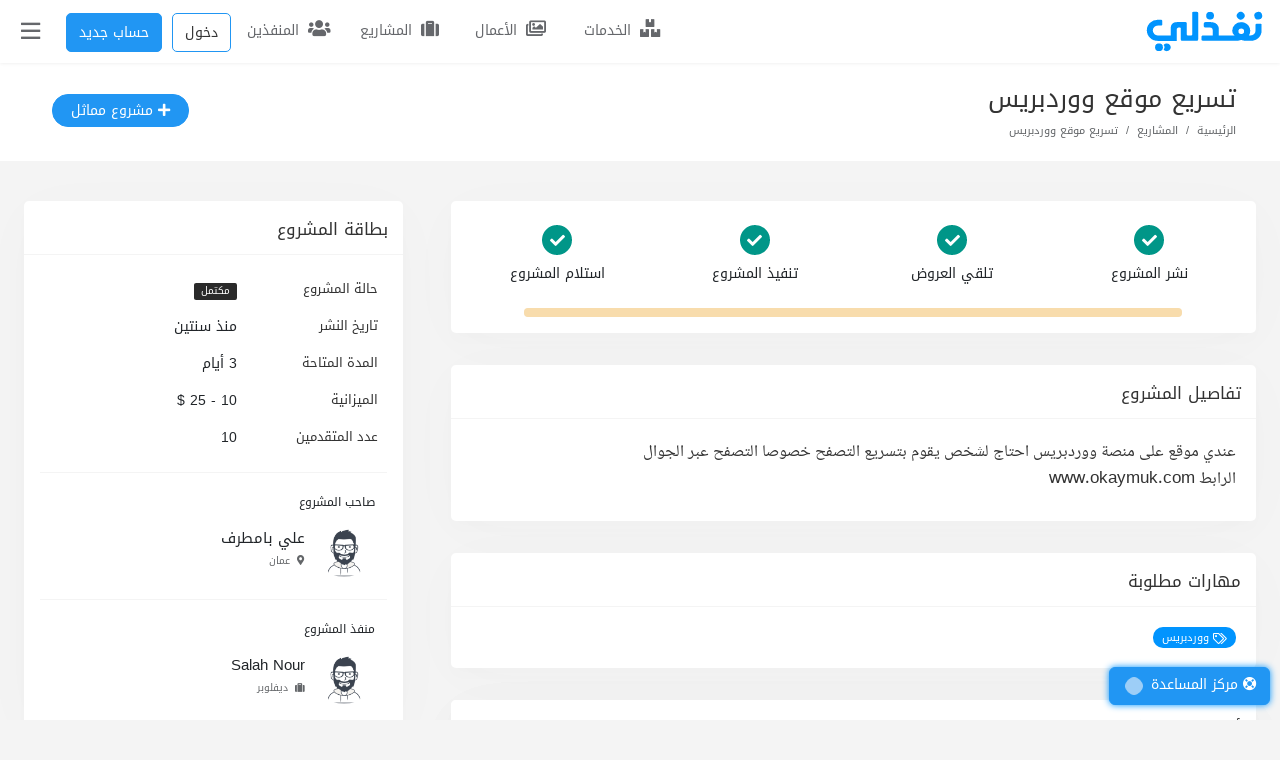

--- FILE ---
content_type: text/html; charset=UTF-8
request_url: https://nafezly.com/project/5623-%D8%AA%D8%B3%D8%B1%D9%8A%D8%B9-%D9%85%D9%88%D9%82%D8%B9-%D9%88%D9%88%D8%B1%D8%AF%D8%A8%D8%B1%D9%8A%D8%B3
body_size: 26234
content:

<!doctype html>
<html lang="ar" dir="rtl" >
<head> 





    
  
<meta charset="utf-8">
<meta name="viewport" content="width=device-width, initial-scale=1">
<!--إذا كان مصعد النجاح معطلا استخدم السلم درجة درجة-->
<meta name="csrf-token" content="i0l1TysYkiBBiYiwZyv3bixeBCygTcSUvchzCGHn">
<meta name="nafezly-title" content=" تسريع موقع ووردبريس |  نفذلي">

<link rel="stylesheet" type="text/css" href="/css/all-mixed.css?id=2c913f56c3e49a8d6cf1?v=?v=">



<script type="application/ld+json">
{
    "@context": "https://schema.org",
    "@type": "JobPosting",
    "title": "تسريع موقع ووردبريس",
    "applicantLocationRequirements": {
        "@type": "Country",
        "name": "OM"
    },
    "baseSalary": {
        "@type": "MonetaryAmount",
        "currency": "USD",
        "value": {
            "@type": "QuantitativeValue",
            "value": 8.33,
            "unitText": "HOUR"
        }

    },
    "directApply": "true",
    "salaryCurrency": "USD",
    "datePosted": "
    2026 - 01 - 14 ",
    "validThrough": "
    2026 - 01 - 28 ",
    "description": "عندي موقع على منصة ووردبريس احتاج لشخص يقوم بتسريع التصفح خصوصا التصفح عبر الجوال
الرابط www.okaymuk.com",
    "employmentType": "CONTRACTOR",
    "industry": "برمجة، تطوير المواقع والتطبيقات",
    "jobLocationType": "TELECOMMUTE",
    "jobLocation": {
        "additionalProperty": {
            "@type": "PropertyValue",
            "value": "TELECOMMUTE"
        }
    },
    "occupationalCategory": "برمجة، تطوير المواقع والتطبيقات",
    "skills": "ووردبريس",
    "workHours": "3",
    "hiringOrganization": {
        "@type": "Organization",
        "name": "Nafezly",
        "sameAs": "https://nafezly.com",
        "logo": "https://nafezly.com/site_images/logo-blue-wide.svg"
    }
}
</script>
<script type="application/ld+json">
{
    "@context": "http://schema.org/",
    "@type": "BreadcrumbList",
    "itemListElement": [{
            "@type": "ListItem",
            "position": 1,
            "name": "الرئيسية",
            "item": "https://nafezly.com"
        },
        {
            "@type": "ListItem",
            "position": 2,
            "name": "المشاريع",
            "item": "https://nafezly.com/projects"
        },
        {
            "@type": "ListItem",
            "position": 3,
            "name": "برمجة، تطوير المواقع والتطبيقات",
            "item": "https://nafezly.com/projects?specialize=development"
        }, {
            "@type": "ListItem",
            "position": 4,
            "name": "تسريع موقع ووردبريس",
            "item": "https://nafezly.com/project/5623-%D8%AA%D8%B3%D8%B1%D9%8A%D8%B9-%D9%85%D9%88%D9%82%D8%B9-%D9%88%D9%88%D8%B1%D8%AF%D8%A8%D8%B1%D9%8A%D8%B3"
        }
    ]
}

</script>
<!---
وَما نَيلُ المَطالِبِ بِالتَمَنّي وَلَكِن تُؤخَذُ الدُنيا غِلاباوَ
ما اِستَعصى عَلى قَومٍ مَن الٌإِذا الإِقدامُ كانَ لَهُم رِكابا
أحمد شوقي
--->

<title>تسريع موقع ووردبريس | نفذلي</title>
<link rel="icon" type="image/png" href="[data-uri]" /> 
<link rel="icon" type="image/png" sizes="512x512" href="[data-uri]" />
<link rel="manifest" href="https://nafezly.com/manifest.json">
<meta name="theme-color" content="#0172b8">
<meta name="mobile-web-app-capable" content="no">
<meta name="application-name" content="نفذلي">


<meta name="facebook-domain-verification" content="vymdke86bl9vdcyleijy0r173c6k7c" />
<meta name="apple-mobile-web-app-capable" content="no">
<meta name="apple-mobile-web-app-status-bar-style" content="black">
<meta name="apple-mobile-web-app-title" content="نفذلي">
<link rel="apple-touch-icon" href="https://nafezly.com/site_images/favicon.png?v=2">


<link rel='alternate' href="https://nafezly.com/project/5623-%D8%AA%D8%B3%D8%B1%D9%8A%D8%B9-%D9%85%D9%88%D9%82%D8%B9-%D9%88%D9%88%D8%B1%D8%AF%D8%A8%D8%B1%D9%8A%D8%B3" hreflang='x-default' />

<meta name="author" content="نفذلي" />
<meta name="description" content="عندي موقع على منصة ووردبريس احتاج لشخص يقوم بتسريع التصفح خصوصا التصفح عبر الجوال
الرابط www.okaymuk.com">
<link rel="canonical" href="https://nafezly.com/project/5623-%D8%AA%D8%B3%D8%B1%D9%8A%D8%B9-%D9%85%D9%88%D9%82%D8%B9-%D9%88%D9%88%D8%B1%D8%AF%D8%A8%D8%B1%D9%8A%D8%B3">

<meta name="keywords" content="ووردبريس">

<meta name="msapplication-TileColor" content="#0172b8">
<meta name="msapplication-TileImage" content="https://nafezly.com/site_images/favicon.png">
<meta name="msapplication-square70x70logo" content="https://nafezly.com/site_images/title.png" />
<meta name="msapplication-square150x150logo" content="https://nafezly.com/site_images/title.png" />
<meta name="msapplication-wide310x150logo" content="https://nafezly.com/site_images/title.png" />
<meta name="msapplication-square310x310logo" content="https://nafezly.com/site_images/title.png" />
<link rel="apple-touch-icon-precomposed" href="https://nafezly.com/site_images/title.png" />

<meta property="og:type"               content="website" />
<meta property="og:site_name"          content="نفذلي" />
<meta property="og:locale" content="ar_AR"/>
<meta property="og:locale:alternate" content="ar_AR"/>
<meta property="og:url"                content="https://nafezly.com/project/5623-%D8%AA%D8%B3%D8%B1%D9%8A%D8%B9-%D9%85%D9%88%D9%82%D8%B9-%D9%88%D9%88%D8%B1%D8%AF%D8%A8%D8%B1%D9%8A%D8%B3" />
<meta property="og:title"              content="تسريع موقع ووردبريس | نفذلي" />
<meta property="og:description"        content="عندي موقع على منصة ووردبريس احتاج لشخص يقوم بتسريع التصفح خصوصا التصفح عبر الجوال
الرابط www.okaymuk.com" />
<meta property="og:image" content="/site_images/user.png" />

<meta itemprop="name" content="تسريع موقع ووردبريس | نفذلي" />
<meta itemprop="url" content="https://nafezly.com" />
<meta itemprop="author" content="نفذلي" />
<meta itemprop="image" content="/site_images/user.png" />
<meta itemprop="description" content="عندي موقع على منصة ووردبريس احتاج لشخص يقوم بتسريع التصفح خصوصا التصفح عبر الجوال
الرابط www.okaymuk.com" />

<meta name="twitter:image" content="/site_images/user.png" />
<meta name="twitter:card" content="summary" />
<meta name="twitter:site" content="@Nafezly" />
<meta name="twitter:creator" content="@Nafezly" />
<meta name="twitter:title" content="تسريع موقع ووردبريس | نفذلي" />
<meta name="twitter:image:src" content="/site_images/user.png" />
<meta name="twitter:description" content="عندي موقع على منصة ووردبريس احتاج لشخص يقوم بتسريع التصفح خصوصا التصفح عبر الجوال
الرابط www.okaymuk.com" />


<link rel='help' title='FAQ' href='https://nafezly.com/faq'/>
<link rel="alternate" type="application/rss+xml" title="المشاريع المفتوحة" href="https://nafezly.com/feed">
<script type="application/ld+json">
{
    "@context": "http://schema.org",
    "@type": "Organization",
    "name": "نفذلي",
    "url": "https://nafezly.com",
    "logo": "https://nafezly.com/site_images/favicon.png",
    "sameAs": [
                "https://twitter.com/Nafezly",
                        "https://www.facebook.com/Nafezly",
                        "https://www.youtube.com/channel/UC0lI3SXBt-Nn2Oyss4dAbOQ",
                        "https://www.instagram.com/Nafezly",
                        "https://www.linkedin.com/company/Nafezly"
            ],
    "contactPoint": [{
            "@type": "ContactPoint",
            "telephone": "+201032738088",
            "contactType": "customer support"
        },
        {
            "@type": "ContactPoint",
            "telephone": "+201032738088",
            "contactType": "technical support"
        }, {
            "@type": "ContactPoint",
            "telephone": "+201032738088",
            "contactType": "billing support"
        }
    ]
}
{
    "@context": "http://schema.org",
    "@type": "WebSite",
    "url": "https://nafezly.com",
    "potentialAction": {
        "@type": "SearchAction",
        "target": "?key={search_term_string}",
        "query-input": "required name=search_term_string"
    }
}
{
    "@context": "https://schema.org",
    "@type": "WebPage",
    "name": "تسريع موقع ووردبريس | نفذلي",
    "description": "عندي موقع على منصة ووردبريس احتاج لشخص يقوم بتسريع التصفح خصوصا التصفح عبر الجوال
الرابط www.okaymuk.com",
    "publisher": {
        "@type": "Organization",
        "name": "نفذلي"
    }
}
</script>
<script type="text/javascript">
    if ('serviceWorker' in navigator) {
        navigator.serviceWorker.register('/serviceworker.js', {
            scope: '.'
        }).then(function (registration) { 
            console.log('Laravel PWA: ServiceWorker registration successful with scope: ', registration.scope);
        }, function (err) { 
            console.log('Laravel PWA: ServiceWorker registration failed: ', err);
        });
    }
</script>

<script>
    window.ANALYTICS_SITE_KEY = 'PRWfqIKhJxZaA6AltPwhVDxmkmcIMfQL';
    window.ANALYTICS_API_URL = 'https://analytics.nafezly.com/api/analytics/track';
</script>
<script async src="https://analytics.nafezly.com/js/analytics.js"></script>




<script src="https://accounts.google.com/gsi/client" async defer ></script>
<meta name="google-signin-client_id" content="375928634366-pkj0ltom9pc7tjfk4tfgq1h11djm4msd.apps.googleusercontent.com">
<script src="https://apis.google.com/js/platform.js" async defer ></script>
<div data-data-context="ابدأ في نفذلي" id="g_id_onload" data-client_id="375928634366-pkj0ltom9pc7tjfk4tfgq1h11djm4msd.apps.googleusercontent.com" data-type="google" data-login_uri="/login/google/callback/express">
</div>



     





<script async src="https://www.googletagmanager.com/gtag/js?id=UA-149847603-1"></script>
<script>
  window.dataLayer = window.dataLayer || [];
  function gtag(){dataLayer.push(arguments);}
  gtag('js', new Date());
  gtag('config', 'UA-149847603-1');
</script>

  
<meta name="google-site-verification" content="B4AR8F3ofHmBivzvdFAPc_dRChEEx71EfAean8iHlx4" />
<meta name="is_auth" content="0">
<style >[wire\:loading], [wire\:loading\.delay], [wire\:loading\.inline-block], [wire\:loading\.inline], [wire\:loading\.block], [wire\:loading\.flex], [wire\:loading\.table], [wire\:loading\.grid], [wire\:loading\.inline-flex] {display: none;}[wire\:loading\.delay\.shortest], [wire\:loading\.delay\.shorter], [wire\:loading\.delay\.short], [wire\:loading\.delay\.long], [wire\:loading\.delay\.longer], [wire\:loading\.delay\.longest] {display:none;}[wire\:offline] {display: none;}[wire\:dirty]:not(textarea):not(input):not(select) {display: none;}input:-webkit-autofill, select:-webkit-autofill, textarea:-webkit-autofill {animation-duration: 50000s;animation-name: livewireautofill;}@keyframes livewireautofill { from {} }</style>
</head> 

<style type="text/css">
    html {
      scroll-padding-top: 4rem;
    }
    .post-content h1,
    .post-content h2,
    .post-content h3,
    .post-content h4,
    .post-content h5,
    .post-content h6
    {
        font-family: 'kufi-arabic',sans-serif!important;
        /*font-weight: bold!important;*/
    }
    .post-content iframe{
        width: 100%;
        margin: 15px auto;
        height: calc(25vw + 100px);
    }

    .post-content,.post-content *:not(h1,h2,h3,h4,h5,h6){
        font-family: 'Dubai',sans-serif!important;
        font-size: 16px;
        line-height: 1.9rem;
    }
    .post-content >p:nth-of-type(1){
        margin-bottom: 0px!important;
    }
    .post-content img{
        /*border: 3px solid var(--bg-color-3);
        border-radius: 5px;*/
    }
    .post-content h1{ font-size: 24px; }
    .post-content h2{ font-size: 22px; }
    .post-content h3{ font-size: 20px; }
    .post-content h4{ font-size: 19px; }
    .post-content h5{ font-size: 18px; }
    .post-content h6{ font-size: 17px; }
    .post-content img{
        margin: 10px auto;
        width: 100%;
    }
    .dropdown .btn-light:not(:disabled):not(.disabled):active,.dropdown [aria-expanded="true"]{
        background: var(--bg-color-3)!important;
        border-color: var(--bg-color-3)!important;
        color: #fff!important;
    }
    .post-content pre{
        text-align: left;
        direction: ltr;
        background: #282923;
        color: #fff;
        padding: 22px;
        border-radius: 7px;
    }
    #toast-container{
        z-index: 4444444444444444444444;
    }
    
    .project-box:hover{
        box-shadow: 0 8px 16px 0 rgb(10 14 29 / 2%), 0 8px 64px 0 rgb(10 14 29 / 6%);
    }
    .tag-class{
        color: #fff!important;background-color: var(--bg-color-3);padding: 2px 8px 1px!important;display: flex!important;align-items: center;justify-content: center;
    }
    #credential_picker_container{
        z-index: 999999!important;
    }
    .google-auto-placed{
        display:none;
    }

    /*@media (max-width:767px){
        .nafezly-footer-iframe,.nafezly-footer-iframe-copyrights,.nafezly-footer{
            display:none!important;
        }
    }*/
</style>
  
<body id="body"
style="direction: rtl!important;"> 




<script type="text/javascript">
if ( localStorage.getItem('mood')=="night") {
    var element = document.getElementById("body");
    element.classList.add("night"); 
}
</script> 
 
 

<div class="modal fade" id="recorderNafezly" tabindex="-1" role="dialog" aria-labelledby="recorderNafezlyTitle" aria-hidden="true">
  <div class="modal-dialog modal-sm" role="document">
    <div class="modal-content">
      <div class="">
        <div class="row px-0 col-12 border-bottom">
            <div class="col-8 px-0 py-3 px-3"> 
                <h5 class="modal-title font-1" id="exampleModalLongTitle" style="color: var(--bg-color-0)">تسجيل صوتي
                    <div class="spinner-grow text-primary recordig-icon ml-1" role="status" style="display: none;border-radius: 50%;height: 24px;width: 24px;top: 15px;position: absolute;">
                          <span class="sr-only">Loading...</span>
                      </div>
                </h5>
            </div>
            <div class="col-4 px-0">
                <button class="float-left btn p-0 px-2 close-record-modal" data-dismiss="modal" aria-label="Close" style="padding: 10px 22px!important;color: var(--bg-color-0)" >
                  <span aria-hidden="true" class="font-3 ">&times;</span>
                </button>
            </div>
        </div> 
      </div>
      <div class="modal-body"> 
            <div  class="col-12 row p-0 justify-content-center">
                <div class="col-12 p-0 row d-flex justify-content-center"> 
                    <div class="p-1 recorder-start-record-container mb-3">
                        <button class=" btnStartRecording btn btn-primary rounded-circle d-flex align-items-center justify-content-center cursor-pointer font-8 " style="width: 90px;height: 90px;cursor: pointer;" > <span class="fal fa-microphone"></span></button>
                    </div>
                    <div class="p-1 recorder-stop-record-container mb-3" style="opacity: 0.1;display: none;">
                        <button class="btnStopRecording btn btn-outline-danger rounded-circle d-flex align-items-center justify-content-center cursor-pointer font-8 " disabled style="width: 90px;height: 90px;cursor: pointer;"> <span class="fal fa-stop"></span></button>
                    </div> 
                    <div class="col-12 d-flex p-0 justify-content-center align-items-center">
                        <div class="col p-1 recorder-audio-container d-flex align-items-center" style="opacity: 0.1;">
                            <audio controls autoplay playsinline style="width: 100%;height: 40px;" id="recorded-audio"></audio>
                        </div> 
                    </div> 
                    <div class="col-12 p-0">
                        <div class="col-12 p-1 recorder-send-audio-container d-flex align-items-center" style="opacity:.1">
                            <button class="btnDownloadRecording btn btn-success rounded-pill col-12 d-flex align-items-center justify-content-center cursor-pointer font-1"   data-textarea-message-selector="" data-attachment-uploader-container-selector="" data-dismiss="modal" style="cursor: pointer;"> <span class="fal fa-paper-plane mx-2" ></span> إرسال التسجيل </button>
                        </div> 
                    </div>
                </div> 
            </div>  
      </div> 
    </div>
  </div>
</div>
<div class="modal fade report-nafezly-modal" role="dialog" aria-labelledby="myLargeModalLabel" aria-hidden="true">
    <div class="modal-dialog modal-lg">
        <div class="modal-content ">
            <div class="col-12 border-bottom py-3" style="color: var(--bg-color-0)">
                إبلاغ
            </div>
            <div class="col-12 pt-4 pb-2">
                <form method="POST" action="https://nafezly.com/report/create" id="report-form">
                    <input type="hidden" name="type" id="hidden_report_type">
                    <input type="hidden" name="type_id" id="hidden_report_type_id">
                    <label class="control control-checkbox">
                        <span class="fal fa-angry ml-1 " aria-hidden="true"></span>
                        <label class="kufi font-1" for="annoying" style="cursor: pointer;color: var(--bg-color-0)">هذا المحتوى مزعج</label>
                        <input type="radio" id="annoying" name="report_type" data-ui="" value="annoying" class="hidden_report_report_type">
                        <div class="control_indicator"></div>
                    </label>
                    <label class="control control-checkbox">
                        <span class="fal fa-jack-o-lantern ml-1 " aria-hidden="true"></span>
                        <label class="kufi font-1" for="spam" style="cursor: pointer;color: var(--bg-color-0)">هذا المحتوى سبام Spam او وهمي</label>
                        <input type="radio" id="spam" name="report_type" data-ui="" value="spam" class="hidden_report_report_type">
                        <div class="control_indicator"></div>
                    </label>
                    <label class="control control-checkbox">
                        <span class="fal fa-ban ml-1 " aria-hidden="true"></span>
                        <label class="kufi font-1" for="illegal" style="cursor: pointer;color: var(--bg-color-0)">هذا المحتوى مخالف لشروط المنصة</label>
                        <input type="radio" id="illegal" name="report_type" data-ui="" value="illegal" checked="" class="hidden_report_report_type">
                        <div class="control_indicator"></div>
                    </label>
                    <hr>
                    <textarea class="form-control" name="reason" placeholder="معلومات اخرى (إختياري)" style="min-height: 200px" id="hidden_report_reason"></textarea>
                    <hr>
                    <div class="col-12 px-0 pb-3 text-left">
                        <button type="button" class="btn btn-secondary font-1 px-4" data-dismiss="modal" style="border-radius: 60px;" id="hidden_report_dismiss">تراجع</button>
                        <button type="button" class="btn btn-primary font-1 px-4 post-nafezly-report" style="border-radius: 60px;">إبلاغ</button>
                    </div>
                </form>
            </div>
        </div>
    </div>
</div>
<div class="nafezly-alert-type" style="position: fixed;z-index: 45454454;left: 15px;bottom: 15px;max-width: calc(100% - 30px );width: 400px;display: none;">
    <span class="" style="position: absolute;left: 0px;top: 0px;font-size: 14px;cursor: pointer;padding: 10px;z-index: 1512121" onclick="$('.nafezly-alert-type').fadeOut();"><span class="far fa-times"></span></span>
    <span class="col-12 px-0 p-3 d-inline-block nafezly-alert" style="text-align: justify!important"></span>
</div>
<div class="col-12 px-0" id="peterx">
    <div id="header-to-top-btn"></div>

    <div style="width: 280px;background: var(--bg-second-bg);max-width: 100%;z-index: 1000;height: 100vh;position: fixed;top: 0px;left: -280px;min-height: 100vh;overflow: auto;" class=" nafez-navbar-menu">
                <div class="col-12 row px-0" style="height: 60px;background: var(--bg-second-bg); ">
                    <div class="col-8">
                    </div> 
                    <div class="col-12 px-0">
                        <div class="navbar-nav px-0   hidden-slider-nav" style="padding-top: 0px!important">


                          


                    

                            <div class="col-12 " style="padding:3px"> </div>



                            

                            <div class="nav-item ">
                                <a class="nav-link" href="/projects"><span class="fal fa-suitcase mx-2"></span> تصفح المشاريع</a>
                            </div>
                            <div class="nav-item">
                                <a class="nav-link" href="/freelancers"><span class="fal fa-user-tie mx-2"></span> تصفح المنفذين </a>
                            </div>
                            <div class="nav-item">
                                <a class="nav-link" href="https://nafezly.com/portfolios"><span class="fal fa-images mx-2"></span> تصفح الأعمال </a>
                            </div>
                            <div class="nav-item">
                                <a class="nav-link" href="https://nafezly.com/services"><span class="fal fa-boxes mx-2"></span> تصفح الخدمات </a>
                            </div>
                            <div class="nav-item">
                                <a class="nav-link" href="https://nafezly.com/community"><span class="fal fa-users mx-2"></span> مجتمع نفذلي </a>
                            </div>
                                                        <div class="nav-item change-mood">
                                <a class="nav-link" href="#dark-mood"><span class="fal fa-moon mx-2"></span> تغيير الوضع</a>
                            </div>
                             
                             
                            <div class="nav-item ">
                                    <a class="nav-link" href="/guide"><span class="fal fa-book mx-2"></span> الدليل الإرشادي</a>
                            </div>
                            <div class="nav-item ">
                                <a class="nav-link" href="/support"><span class="fal fa-life-ring mx-2"></span> الدعم الفني</a>
                            </div>
                            <div class="nav-item " >
                                <div class="nav-link" style="cursor: pointer;" onclick="$('#more-left-nav-nafezly').slideToggle('fast');$('#more-left-nav-nafezly-turn').toggleClass('open');">
                                    <div class="col-12 px-0 row">
                                        <div class="col-10 px-0">
                                           <span class="fal fa-stream mx-2"></span>  عرض المزيد
                                        </div>
                                        <div class="col-2 text-left">
                                            <span class="fal fa-angle-down mx-2 font-3" id="more-left-nav-nafezly-turn" style="transform: rotate(90deg)"></span>
                                        </div>
                                    </div> 
                                </div>
                            </div>
                            <div style="display: none;" id="more-left-nav-nafezly" class="p-3" >
                              <div class="col-12 px-0"  > 

                                

                                
                                <div class="nav-item ">
                                    <a class="nav-link" href="/guarantee"><span class="fal fa-clipboard-check mx-2"></span>ضمان الحقوق</a>
                                </div>

                                <div class="nav-item ">
                                    <a class="nav-link" href="/referral"><span class="fal fa-usd-circle mx-2"></span>التسويق بالعمولة</a>
                                </div>

                                
                                <div class="nav-item">
                                    <a class="nav-link" href="/faq"><span class="fal fa-question mx-2"></span> الإسئلة الشائعة</a>
                                </div>

                                <div class="nav-item">
                                    <a class="nav-link" href="https://blog.nafezly.com"><span class="fal fa-pen-alt mx-2"></span> مدونة نفذلي </a>
                                </div>
                                <div class="nav-item">
                                    <a class="nav-link" href="/privacy-policy"><span class="fal fa-lock-alt mx-2"></span> سياسة الخصوصية </a>
                                </div>
                                <div class="nav-item">
                                    <a class="nav-link" href="/terms"><span class="fal fa-list-ul mx-2"></span> شروط الاستخدام </a>
                                </div> 
                                </div>
                            </div>


                            
                            <div class="nav-item">
                                <a class="nav-link  " href="https://nafezly.com/project/create-guest"><span class="fal fa-plus mx-2"></span>إضافة مشروع</a>
                            </div>
                            
                             
                                                    </div>
                    </div>
                </div>
            </div>

    <div id="main-content-container" class="position-relative" style="overflow: hidden;">
        <div class="col-12  main-content-dark-layer pb-5" style="height:100vh;position: fixed;width: 100%;z-index: 99999;background: rgba(47, 47, 47, 0.57);top: 0px;display: none;" ></div>

       

        <nav class="navbar navbar-expand-md navbar-inverse navbar-light  fixed-top  py-1 " style="background: var(--bg-second-bg);padding: 0px 0px;margin-bottom: 0px;z-index: 10000; transition: .3s all cubic-bezier(0.25, 0.46, 0.45, 0.94);width: 100%!important;max-width: 100%!important;right: 0px;left: 0px;box-shadow: 0 .03rem .25rem rgba(0,0,0,0.09)!important;" id="nafezly-navbar">
            <div class="container text-left  px-0">
                <div class="col-12 row px-0">
                    <div class="col-1 px-0 d-flex align-items-center" style="z-index: 12;">
                        <a class="navbar-brand" href="/"  aria-label="نفذلي">
                            
                            
                            <svg xmlns="http://www.w3.org/2000/svg" id="Layer_1" data-name="Layer 1" viewBox="0 0 269.47 95.08" style="width: 119px !important;" alt="نفذلي" width="110"><defs><style>.cls-1{fill:#0194fe;}</style></defs><circle class="cls-1" cx="256.48" cy="10.92" r="8.9" transform="translate(4.35 59.22) rotate(-13.28)"></circle><circle class="cls-1" cx="216.76" cy="10.92" r="8.9" transform="translate(55.76 156.47) rotate(-45)"></circle><circle class="cls-1" cx="147.37" cy="10.92" r="8.9"></circle><path fill="#0194fe" class="cls-1" d="M31.69,75.22a8.93,8.93,0,0,0-8.92,8.92h0a8.92,8.92,0,1,0,8.92-8.92Z"></path><path fill="#0194fe" class="cls-1" d="M49.21,75.22a8.93,8.93,0,0,0-7.09,3.5,8.86,8.86,0,0,1,0,10.84,8.92,8.92,0,1,0,7.09-14.34Z"></path><path fill="#0194fe" class="cls-1" d="M117.78,2h-8.31a2.68,2.68,0,0,0-2.69,2.69V54.82a1.8,1.8,0,0,1-1.8,1.79H96.53a1.79,1.79,0,0,1-1.79-1.79V28.68A2.91,2.91,0,0,0,92,25.77H72.38c-10,0-14.29,5.24-14.29,16.51V56.61H28.62c-6-.06-10.89-5.79-10.89-11.76A11,11,0,0,1,28.62,33.91l7.8,0a2.69,2.69,0,0,0,2.68-2.69V23a2.68,2.68,0,0,0-2.69-2.69H28.68a24.49,24.49,0,1,0-.13,49H71.68V44c0-3.31,2-5.62,4.3-5.62h3.34c1.21,0,1.58.89,1.58,2.1V65.82a3.4,3.4,0,0,0,3.4,3.4h32.77a3.41,3.41,0,0,0,3.41-3.4V4.71A2.69,2.69,0,0,0,117.78,2Z"></path><path fill="#0194fe" class="cls-1" d="M261.89,29.63h-9.4a2.12,2.12,0,0,0-2.12,2.14v14a10.89,10.89,0,0,1-10.84,10.81h-3.92a21.11,21.11,0,0,0,2.63-10.67c0-11.52-9.4-20.17-20.69-20.17a20.23,20.23,0,0,0-20.07,20.17,14.19,14.19,0,0,0,5,10.67H167.15V42.38c0-5.17-1.63-8.79-4.58-11.73s-7.8-4.88-13.27-4.88H136.8a3.36,3.36,0,0,0-2.63,1.17,3.79,3.79,0,0,0-1,2.6v5.55a3.25,3.25,0,0,0,1.16,2.38,3.39,3.39,0,0,0,2.55.92h10.13c3.94,0,6.45,1.48,6.45,7.49V56.61H132.39a8.16,8.16,0,0,0-1.14.08h0a3.48,3.48,0,0,0-2.42,1,1.49,1.49,0,0,0-.17.18.44.44,0,0,0-.09.11,2.69,2.69,0,0,0-.3.37c-.06.09-.1.2-.16.29a3.11,3.11,0,0,0-.27.68c0,.09-.06.17-.08.26s0,.23,0,.35a2.4,2.4,0,0,0,0,.37v5.25a3.61,3.61,0,0,0,3.61,3.61l73.44.09a37.12,37.12,0,0,0,13.21-2.12c5.08,1.47,7.44,2.12,12.73,2.12h8.91C253.09,69.14,264,59.33,264,45.8v-14A2.14,2.14,0,0,0,261.89,29.63ZM218,53.23A6.2,6.2,0,0,1,211.63,47,6.28,6.28,0,0,1,218,40.77,6.06,6.06,0,0,1,224.21,47,5.94,5.94,0,0,1,218,53.23Z"></path></svg>

                        </a>
                    </div>
                    <div class="  col-11  row px-0" style="    justify-content: flex-end;">


                        <a class="  nav-bar-icon text-center  ml-1 d-none d-md-inline-block   
                       

                        " style="position: relative;cursor: pointer;padding: 14px 0px 0px;text-align: center;color: #65676b;min-width: 107px;border-radius: 5px;
                        
                        " id="nav-services" href="https://nafezly.com/services">
                            <span class="fas fa-boxes" style="; font-size: 18px;text-align: center;display: inline-block; padding:0px;" class="nav-item d-inline-block"></span>
                            <span class="kufi pr-1 " style="position: relative;font-size: 14px">الخدمات</span>
                        </a>




                        <a class="  nav-bar-icon text-center   d-none d-md-inline-block ml-1   

                      

                        " style="position: relative;cursor: pointer;padding: 14px 0px 0px;text-align: center;;min-width: 107px;border-radius: 5px;

                        

                       " href="https://nafezly.com/portfolios">
                            <span class="far fa-images" style="; font-size: 18px;text-align: center;display: inline-block; padding:0px;" class="nav-item d-inline-block"></span>
                            <span class="kufi pr-1 " style="position: relative;font-size: 14px">الأعمال</span>
                        </a>


                        <a class="ml-1  nav-bar-icon text-center   d-none d-md-inline-block   
                        


                        " style="position: relative;cursor: pointer;padding: 14px 0px 0px;text-align: center;;min-width: 107px;border-radius: 5px;

                           
                        " href="https://nafezly.com/projects">
                            <span class="fas fa-suitcase" style="; font-size: 18px;text-align: center;display: inline-block; padding:0px;" class="nav-item d-inline-block"></span>
                            <span class="kufi pr-1 " style="position: relative;font-size: 14px">المشاريع</span>
                        </a>

                        <a class="  nav-bar-icon text-center   d-none d-md-inline-block  ml-1    
                        

                        " style="position: relative;cursor: pointer;padding: 14px 0px 0px;text-align: center;;min-width: 107px;border-radius: 5px;   " href="https://nafezly.com/freelancers">
                            <span class="fas fa-users" style="; font-size: 18px;text-align: center;display: inline-block; padding:0px;" class="nav-item d-inline-block"></span>
                            <span class="kufi pr-1 " style="position: relative;top: 0px;font-size: 14px">المنفذين</span>
                        </a>


                     




                        
                        <a href="/login" class=" text-center    ml-2 ml-md-1 
                        " style="position: relative;cursor: pointer;padding: 9px 0px 0px;text-align: center;;min-width: 60px;border-radius: 5px;   " href="https://nafezly.com/freelancers">
                        <button class="btn btn-primary py-2 font-1" style="border-radius: 5px;background: transparent!important;color:var(--bg-color-0)">دخول</button> 
                        </a> 


                        
                        <a href="/register" class=" text-center  ml-2 d-none d-md-inline-block
                        " style="position: relative;cursor: pointer;padding: 9px 0px 0px;text-align: center;;min-width: 107px;border-radius: 5px;   " href="https://nafezly.com/freelancers">
                        <button class="btn btn-primary py-2 font-1" style="border-radius: 5px;">حساب جديد</button>
                           
                        </a>
                                                                        <div class="
                                                d-none
                                                " style="height: 55px;">
                            <span class="d-inline-block  nav-bar-icon text-center mx-1" style="position: relative;width: 50px;cursor: pointer;padding: 9px 0px 0px;text-align: center;height: 55px;border-radius: 5px" data-toggle="dropdown" aria-haspopup="true" aria-expanded="false">
                                                                <span class="fal fa-user mt-1" style="; font-size: 24px;text-align: center;display: inline-block; padding:0px;" class="nav-item d-inline-block"></span>
                                                                <div class="dropdown-menu p-0" aria-labelledby="dropdownMenuButton" style="padding: 0px 0px ;box-shadow: 0 6px 12px rgba(0,0,0,0.175); left: -47px;top: 58px;border-radius: 0px 0px 3px 3px;overflow: hidden;  ">
                                    <span class="fas fa-caret-up" style="color:  var(--bg-main-bg);position: absolute;top:-13px;left: 40%;font-size: 21px"></span>
                                    <div style="  padding: 7px 0px ;background: var(--bg-second-bg);" class="col-12 row text-right dropdown-items">
                                        <ul style="list-style: none;padding: 0px 0px;width: 100%;margin-bottom: 0px">
                                                                                        <a href="/register" class="py-2 px-3  d-block hover-darker">
                                                <li style="font-size: 14px;color: var(--bg-color-0)"> <span class="fal fa-user-edit ml-2"></span> تسجيل </li>
                                            </a>
                                            <a href="/login" class="py-2 px-3  d-block  hover-darker">
                                                <li style="font-size: 14px;color: var(--bg-color-0)"> <span class="fal fa-key ml-2"></span> تسجيل دخول </li>
                                            </a>
                                                                                        <a href="#dark-mood" class="py-2 px-3  d-block hover-darker change-mood">
                                                <li style="font-size: 14px;color: var(--bg-color-0)"> <span class="fal fa-moon ml-2"></span> تغيير الوضع </li>
                                            </a>
                                                                                    </ul>
                                    </div>
                                </div>
                            </span>
                        </div>
                        <div class="nav-item nafez-navbar nav-bar-icon  d-inline-block  " style="position: relative;width: 52px;cursor: pointer;padding: 8px 0px 0px;text-align: center;border-radius: 5px;left: 4px;height: 55px;">
                            <span class="far fa-bars nav-link pt-2 nav-item" style=";font-size: 22px;text-align: center;display: inline-block;padding:0px;"></span>
                        </div>
                    </div>
                </div>
            </div> 
        </nav>
        <main style="opacity:1;padding-top: 60px;z-index: 10" class="nafez-main-content"> 
            <div class="col-12 px-0 " id="main-content" style="transition:all  0.5s  ease-in-out!important;" >
                <form method="POST" action="https://nafezly.com/deal/offer-accept" style="display: none;" id="accept-deal">
    <input type="hidden" name="_token" value="i0l1TysYkiBBiYiwZyv3bixeBCygTcSUvchzCGHn">    <input type="hidden" name="offer_id" id="accept-offer-id">
</form>
<form method="POST" action="https://nafezly.com/project-update/5623-%D8%AA%D8%B3%D8%B1%D9%8A%D8%B9-%D9%85%D9%88%D9%82%D8%B9-%D9%88%D9%88%D8%B1%D8%AF%D8%A8%D8%B1%D9%8A%D8%B3/reopen" style="display: none;" id="project-reopen-form">
    <input type="hidden" name="_token" value="i0l1TysYkiBBiYiwZyv3bixeBCygTcSUvchzCGHn"></form>
<form method="POST" action="https://nafezly.com/project-update/5623-%D8%AA%D8%B3%D8%B1%D9%8A%D8%B9-%D9%85%D9%88%D9%82%D8%B9-%D9%88%D9%88%D8%B1%D8%AF%D8%A8%D8%B1%D9%8A%D8%B3/close" style="display: none;" id="project-close-form">
    <input type="hidden" name="_token" value="i0l1TysYkiBBiYiwZyv3bixeBCygTcSUvchzCGHn"></form>

<div class="modal fade bd-example-modal-lg" id="exampleModalCenterConfirmOffer" role="dialog" aria-labelledby="exampleModalCenterTitleConfirmOffer" aria-hidden="true" style="    z-index: 454454545;
    background: rgba(0, 0, 0, 0.45);">
    <div class="modal-dialog  modal-lg" role="document" style="z-index: 444;">
        <div class="modal-content">
            <div class="col-12 px-0 row">
                <div class="col-10" style="padding: 12px 16px;">
                    إعتماد العرض
                </div>
                <div class="col-2 p-0 d-flex justify-content-end">
                    <span class="fas fa-times close font-2 ml-1 p-3" data-dismiss="modal"></span>
                </div>
            </div>
            <div class="nafezly-divider-right my-0" style="min-height:1px"></div>
            <div class="modal-body">
                <div class="alert nafezly-alert mb-0">
                    <ul class="p-2 py-3 mb-0">
                        <li class="font-1">تضمن منصة نفذلي حقوقك كاملةً ويظل المبلغ في حسابك كاملاً لحين اعتماد انتهاء الصفقة من خلالك </li>
                        <li class="font-1">خدمة عملاء نفذلي على مدار الساعة لإمدادك بالمزيد من الدعم على المنصة لذا لا تتردد ابدا في التواصل معنا إذا كان لديك اي استفسار او تساؤل</li>
                    </ul>
                </div>
            </div>
            <div class="nafezly-divider my-0" style="min-height:1px"></div>
            <div class="col-12 d-flex justify-content-end  p-2">
                <button type="button" class="btn btn-light font-1 px-3 ml-2" data-dismiss="modal" style="border-radius: 0px;">تراجع</button>
                <button type="button" class="btn btn-success font-1 px-4" style="border-radius: 0px;" onclick="document.getElementById('accept-deal').submit();">إعتماد العرض</button>
            </div>
        </div>
    </div>
</div>
<div class="modal fade close-project-modal" id="exampleModalCenterClose" role="dialog" aria-labelledby="exampleModalCenterTitleClose" aria-hidden="true" style="    z-index: 454454545;
    background: rgba(0, 0, 0, 0.45);">
    <div class="modal-dialog  modal-lg" role="document" style="z-index: 444;">
        <div class="modal-content">
            <div class="modal-header p-3">
                <h5 class="modal-title kufi" id="exampleModalCenterTitleClose" style="font-size: 14px">هل انت متاكد من عملية إغلاق المشروع ؟ </h5>
            </div>
            <div class="modal-body pb-0">
                <div class="alert nafezly-alert mb-0">
                    <ul class="p-2 py-3 mb-0">
                        <li class="font-1">سوف تقوم الآن بإغلاق المشروع ولن تتمكن من استقبال عروض جديدة على هذا المشروع</li>
                        <li class="font-1">يمكنك كذلك إعادة فتح المشروع مرة اخرى في أي وقت</li>
                    </ul>
                </div>
            </div>
            <div class="modal-footer border-0 ">
                <button type="button" class="btn btn-light kufi ml-1" data-dismiss="modal" style="font-size: 14px;border-radius: 0px;">تراجع</button>
                <button type="button" class="btn btn-success kufi" style="font-size: 14px;border-radius: 0px;" onclick="document.getElementById('project-close-form').submit();">إغلاق المشروع</button>
            </div>
        </div>
    </div>
</div>
<div class="modal fade reopen-project-modal" id="exampleModalCenterOpen" role="dialog" aria-labelledby="exampleModalCenterTitleOpen" aria-hidden="true" style="    z-index: 454454545;
    background: rgba(0, 0, 0, 0.45);">
    <div class="modal-dialog  modal-lg" role="document" style="z-index: 444;">
        <div class="modal-content">
            <div class="modal-header p-3">
                <h5 class="modal-title kufi" id="exampleModalCenterTitleOpen" style="font-size: 14px">هل انت متاكد من عملية إعادة فتح المشروع ؟ </h5>
            </div>
            <div class="modal-body pb-0">
                <div class="alert nafezly-alert mb-0">
                    <ul class="p-2 py-3 mb-0">
                        <li class="font-1">سوف تقوم الآن بإعادة فتح المشروع ونشره على منصة نفذلي وستتمكن من إستقبال عروض جديدة</li>
                        
                    </ul>
                </div>
            </div>
            <div class="modal-footer border-0 ">
                <button type="button" class="btn btn-light kufi ml-1" data-dismiss="modal" style="font-size: 14px;border-radius: 0px;">تراجع</button>
                <button type="button" class="btn btn-success kufi" style="font-size: 14px;border-radius: 0px;" onclick="document.getElementById('project-reopen-form').submit();">إعادة فتح المشروع</button>
            </div>
        </div>
    </div>
</div>
<div class="modal fade edit-offer-modal" tabindex="-1" role="dialog" aria-labelledby="myLargeModalLabel" aria-hidden="true">
    <div class="modal-dialog modal-lg">
        <div class="modal-content edit-offer-modal-response">
        </div>
    </div>
</div>

<div class="col-12 px-0">
    <div class="col-12  p-0 pb-0 mb-1 mb-lg-4 ">
        <div class="col-12  px-0 row" style="background: var(--bg-head);padding: 20px!important">
            <div class="container px-0 d-flex">
                <div class="px-0 px-lg-4 row col-12">
                    <div class="col-12 px-0">
                        <div class="col-12 px-0 row ">
                            <div class="col-12 col-lg-9  px-0">
                                <div style=" display: inline-block;position: relative;font-size: 14px;color: #919191">
                                    <div class="col-12  px-0  text-right text-md-right naskh " style="color: #919191;font-size: 11px;padding: 0px 0px">
                                    </div>
                                    <h1 style="display: block;font-size: 17px;color: var(--bg-color-0) ;line-height: 1.5" class="kufi font-md-4  mb-0">
                                        تسريع موقع ووردبريس
                                    </h1>
                                </div>
                                <div class="col-12 p-0 text-truncate">
                                    <a href="/" style="color:inherit;font-size:11px;opacity:0.7">
                                        الرئيسية
                                    </a>
                                    <a href="/projects" style="color:inherit;font-size:11px;opacity:0.7">
                                        <span class="font-small px-1">/</span> المشاريع
                                    </a>
                                    <a href="https://nafezly.com/project/5623-%D8%AA%D8%B3%D8%B1%D9%8A%D8%B9-%D9%85%D9%88%D9%82%D8%B9-%D9%88%D9%88%D8%B1%D8%AF%D8%A8%D8%B1%D9%8A%D8%B3" style="color:inherit;font-size:11px;opacity:0.7">
                                        <span class="font-small px-1">/</span> تسريع موقع ووردبريس
                                    </a>
                                </div>
                            </div>
                            <div class="col-12 col-lg-3 px-0 d-flex d-flex justify-content-end ">
                                <div class="col-12 px-0  d-flex align-items-center justify-content-between justify-content-lg-end  py-2">
                                    
                                                                        <a href="https://nafezly.com/project/create-guest?template_type=project&template_id=5623" class="btn btn-primary font-1 text-center " style="border-radius: 2px;border-radius: 428px;padding: 5px 18px!important;cursor: pointer;">
                                        <span class="fas fa-plus"></span>
                                        <span> مشروع مماثل</span>
                                    </a>
                                                                        <div class="d-inline-block mr-2">
                                                                            </div>
                                </div>
                            </div>
                        </div>
                    </div>
                </div>
            </div>
        </div>
    </div>
            <div class="container px-0 ">
        <div class="col-12 px-0 row">
            <div class="col-12 col-lg-8 order-lg-1 order-3 px-0 px-lg-4 pb-lg-4 pt-0">
                                <div class="col-12 px-0 py-1 py-lg-3">
                                        <div class="col-12 px-0">
                        <div class="col-12   main-nafez-box-styles px-0">
                            <div class="col-12  p-2  py-md-3 ">
                                <div class="col-12 px-0 row d-flex justify-content-between pt-2 ">
                                    <div class="col-12 col-lg font-1 text-lg-center py-lg-0 py-2">
                                        <span style="width: 30px;height: 30px;background: var(--bg-main-bg);border-radius: 50%;" class="text-center d-inline-block   project-state active  mx-2 mx-md-0">
                                            <span class="d-flex justify-content-center align-items-center" style="width:30px;height:30px">
                                                <i class="fas 
                                              
                                             fa-check
                                                                                       " style="color: var(--bg-second-bg);font-size: 15px;"></i>
                                            </span>
                                        </span>
                                        <div class="d-none d-lg-block pb-2"></div>
                                        نشر المشروع
                                    </div>
                                    <div class="col-12 col-lg font-1 text-lg-center py-lg-0 py-2">
                                        <span style="width: 30px;height: 30px;background: var(--bg-main-bg);border-radius: 50%;" class="text-center d-inline-block   project-state active  mx-2 mx-md-0"><span class="d-flex justify-content-center align-items-center" style="width:30px;height:30px">
                                                <i class="fas 
                                                 
                                                 fa-check
                                                                                             " style="color: var(--bg-second-bg);font-size: 15px;"></i>
                                            </span>
                                        </span>
                                        <div class="d-none d-lg-block pb-2"></div>
                                        تلقي العروض
                                    </div>
                                    <div class="col-12 col-lg font-1 text-lg-center py-lg-0 py-2">
                                        <span style="width: 30px;height: 30px;background: var(--bg-main-bg);border-radius: 50%;" class="text-center d-inline-block   project-state  active mx-2 mx-md-0">
                                            <span class="d-flex justify-content-center align-items-center" style="width:30px;height:30px">
                                                <i class="fas
                                                  
                                                 fa-check
                                                                                                  " style="color: var(--bg-second-bg);font-size: 15px;"></i>
                                            </span>
                                        </span>
                                        <div class="d-none d-lg-block pb-2"></div>
                                        تنفيذ المشروع
                                    </div>
                                    <div class="col-12 col-lg font-1 text-lg-center py-lg-0 py-2">
                                        <span style="width: 30px;height: 30px;background: var(--bg-main-bg);border-radius: 50%;" class="text-center d-inline-block   project-state active mx-2 mx-md-0 ">
                                            <span class="d-flex justify-content-center align-items-center" style="width:30px;height:30px">
                                                <i class="fas fa-check " style="color: var(--bg-second-bg);font-size: 15px;"></i>
                                            </span>
                                        </span>
                                        <div class="d-none d-lg-block pb-2"></div>
                                        استلام المشروع
                                    </div>
                                </div>
                                <div class="col-10 mx-auto  px-0 mt-4 row d-none d-lg-flex " style="height: 9px;background: var(--bg-main-bg);border-radius: 12px">
                                    <span class="d-inline-block" style="width: 105%;height: 9px;background: var(--bg-color-4);border-radius: 12px 12px  ;opacity: .3;">
                                    </span>
                                </div>
                            </div>
                        </div>
                    </div>
                </div>
                 
                <div class="col-12 px-0 py-1 py-lg-3">
                    <div class="col-12 px-0 main-nafez-box-styles" style="overflow: hidden;">
                        <div class="col-12 pt-3 pb-2" style="border-bottom: 1px solid var(--bg-main-bg);">
                            <div style="font-size: 17px;color:var(--bg-color-0)" class="mb-1"> تفاصيل المشروع</div>
                        </div>
                        <div class="col-12" style="padding: 20px;;">
                            <h2 class="col-12  p-0 naskh  font-2 m-0" style="white-space: pre-line; word-wrap: break-word;overflow: hidden;color:var(--bg-color-0);line-height: 1.6 ; ">عندي موقع على منصة ووردبريس احتاج لشخص يقوم بتسريع التصفح خصوصا التصفح عبر الجوال
الرابط www.okaymuk.com</h2>
                            <div class="col-12 p-0 mt-2">
                                                            </div>
                        </div>
                    </div>
                </div>
                                                                <div class="col-12 px-0 py-1 py-lg-3">
                    <div class="col-12   main-nafez-box-styles px-0">
                        <div class="col-12 pt-3 pb-2" style="border-bottom: 1px solid var(--bg-main-bg);">
                            <div style="font-size: 17px;color:var(--bg-color-0)" class="mb-1"> مهارات مطلوبة</div>
                        </div>
                        <div class="col-12 p-3 row d-flex">
                                                        <a href="https://nafezly.com/projects/skill/wordpress" class="mx-1 d-inline-block btn font-small rounded-pill py-1 my-1 tag-class"><span class="far fa-tags pl-1"></span> ووردبريس</a>
                                                    </div>
                    </div>
                </div>
                                
                                <div class="col-12 px-0 py-1 py-lg-3" id="add-offer">
                    <div class="col-12 px-0 main-nafez-box-styles">
                        <div class="col-12   main-nafez-box-styles px-0">
                            <div class="col-12 pt-3 pb-2" style="border-bottom: 1px solid var(--bg-main-bg)">
                                <div style="color: var(--bg-color-0);font-size: 17px" class="mb-1">أضف عرضك الآن</div>
                            </div>
                            <div class="col-12 px-0 py-3 text-center font-1 ">
                                    <div class="col-12 px-0 row text-center justify-content-center d-flex">
                                        <a href="/login" class=" text-center    ml-1 
                                                " style="position: relative;cursor: pointer;padding: 7px 0px 0px;text-align: center;;min-width: 60px;border-radius: 5px;   " >
                                            <button class="btn btn-primary py-2 rounded-0" style="border-radius: 3px;background: transparent!important;color:var(--bg-color-0)">دخول</button>
                                        </a>
                                        <a href="/register" class=" text-center  ml-1 ml-1  
                                                " style="position: relative;cursor: pointer;padding: 7px 0px 0px;text-align: center;;min-width: 107px;border-radius: 5px;   "  >
                                            <button class="btn btn-primary py-2 rounded-0" style="border-radius: 3px;">حساب جديد</button>
                                        </a>
                                    </div>
                                </div>
                        </div>
                    </div>
                </div>
                        <div class="col-12 px-0 py-1 py-lg-3">
            <div class="col-12   px-0   main-nafez-box-styles ">
                <div class="col-12  " style="border-bottom: 1px solid var(--bg-main-bg);color: var(--bg-second-bg);color: var(--bg-color-0)">
                    <div class="col-12 px-0 row d-flex justify-content-between">
                        <div class="col px-0 py-3">
                            العروض المقدمة <span class="fas fa-spinner-third fa-spin  mr-2 loading-offer-spin fast-spin" style="display: none;"></span>
                        </div>
                        <div class="col px-0">
                            <div class="dropdown mt-2 pt-1 ml-md-2 text-left">
                                <button class="btn btn-light border dropdown-toggle pl-1 rounded-0 ml-1" id="offer-sort-list-btn-text" type="button" id="dropdownMenuButton" data-toggle="dropdown" aria-haspopup="true" aria-expanded="false" style="font-size: 12px!important">
                                                                        تلقائي
                                                                    </button>
                                <div class="dropdown-menu border " aria-labelledby="dropdownMenuButton" id="offer-sort-list">
                                                                        <span class="dropdown-item d-block hover-darker font-1" style="cursor: pointer;color: var(--bg-color-0)" data-sort="NEWEST">الأحدث</span>
                                    <span class="dropdown-item d-block hover-darker font-1" style="cursor: pointer;color: var(--bg-color-0)" data-sort="OLDEST">الأقدم</span>
                                                                        
                                </div>
                            </div>
                        </div>
                        <div class="col-1 px-0 text-center d-none d-md-block py-3 " style=" max-width: 20px;cursor: pointer;" onclick="$('.offers-list').slideToggle();">
                            <span class="fas fa-chevron-down" style="opacity: .7;"></span>
                        </div>
                    </div>
                </div>
                <div class="col-12 px-0" id="project-load-offers">
                    <div class="col-12 offers-list px-0 ">

                <div class="col-12 offer-order 
        " style="border-bottom: 1px solid var(--bg-main-bg);padding: 21px 15px;" data-score="25.531914893617">
        <div class="col-12 row px-0 d-flex">
            <div class="text-center d-inline-block" style="width: 55px;padding: 5px!important">
                <a href="https://nafezly.com/u/hesham_hussain" style="display: block;">
                    <div style="width: 55px;background: var(--bg-second-bg);display: inline-block;border-radius: 50%!important;max-width: 100%;position: relative;max-height: 55px;" class="d-inline-block">
                        <img data-src="" src="https://nafezly-production.fra1.cdn.digitaloceanspaces.com/uploads/avatars/small/14863_1726834012_66ed655cd4099.webp" style="width: 100%;border-radius: 50%!important;padding: 3px;height: 45px" alt="صورة صاحب مقدم العرض">
                    </div>
                </a>
            </div>
            
            <div class="p-0 d-inline-block">
                <div class="col-12 px-2">
                    <div class="px-0 pt-0  mt-1 row col-12  ">
                        <div class="col-12 px-0 kufi">
                            <a href="https://nafezly.com/u/hesham_hussain" style="font-size: 15px;line-height: 1.1;" class="pt-0 kufi  mt-0 d-inline-block" > Hesham Hussain 
                                
                                
                                <div class="d-block">
                                    <div style="position: relative;top: 0px;">
                                        <span class="fas fa-star" style="color: var(--bg-color-4);font-size:9px;"></span>
	<span class="fas fa-star" style="color: var(--bg-color-4);font-size:9px;"></span>
	<span class="fas fa-star" style="color: var(--bg-color-4);font-size:9px;"></span>
	<span class="fas fa-star" style="color: var(--bg-color-4);font-size:9px;"></span>
	<span class="fas fa-star" style="color: var(--bg-color-4);font-size:9px;"></span>
                                    </div>
                                </div>
                                
                            </a>
                            <span style="color: #919191;position: relative;top: 0px" class="naskh font-small d-block">
                                <span class="fal fa-clock " aria-hidden="true" style="font-size: 10px"></span>
                                منذ سنتين &nbsp; &nbsp;
                            </span>
                        </div>
                                            </div>
                    <div style=" display: inline-block;position: relative;font-size: 14px;color: #919191">
                        <div class="col-12  px-0  text-right text-md-right " style="color: #919191;font-size: 13px;padding: 0px 0px">
                        </div>
                    </div>
                </div>
            </div>
            <div class="d-inline-flex mr-auto pt-2"> 

            <div class="p-0 d-inline-block mr-auto" style="white-space: nowrap;">
        <div class="col-12 px-1 d-flex align-items-center">

        

                <span class="d-inline-block pt-2 ml-1" style="position: relative;bottom: 2px;color: var(--bg-color-0);opacity: .8;font-size: 13px" id="counter_69680f67df773">
                    </span>
        

       

                        <span class="d-inline-block love-favourite-area noselect  " style=" cursor: pointer;" data-id="69680f67df773" data-type="offer" data-type_id="23129" id="love_id_69680f67df773">
                <span class="fa-heart love-favourite
                                 fal
                                 font-3" style=" padding: 7px 6px 4px 6px; border-radius: 50%!important;color: #2196f3 ;" id="icon_69680f67df773"></span>
            </span>
            
        
            </div>
</div>
             </div>
                                    <h3 class="col-12 px-1 col-lg-11 naskh " style="overflow: hidden; color: var(--bg-color-0);line-height: 1.7;font-size: 16px;white-space: pre-line;">ممكن أزيد من سرعة الموقع 15% زيادة بإذن الله أما إذا كنت تريد أكثر من ذلك فستحتاج إلى شراء إضافة wp-rocket وتفضل بقبول فائق الاحترام</h3>



                                </div>
    </div>
            <div class="col-12 offer-order 
        " style="border-bottom: 1px solid var(--bg-main-bg);padding: 21px 15px;" data-score="34.042553191489">
        <div class="col-12 row px-0 d-flex">
            <div class="text-center d-inline-block" style="width: 55px;padding: 5px!important">
                <a href="https://nafezly.com/u/MuazAhmedNasr" style="display: block;">
                    <div style="width: 55px;background: var(--bg-second-bg);display: inline-block;border-radius: 50%!important;max-width: 100%;position: relative;max-height: 55px;" class="d-inline-block">
                        <img data-src="" src="https://nafezly-production.fra1.cdn.digitaloceanspaces.com/uploads/avatars/small/15889997375eb6363930777.jpg" style="width: 100%;border-radius: 50%!important;padding: 3px;height: 45px" alt="صورة صاحب مقدم العرض">
                    </div>
                </a>
            </div>
            
            <div class="p-0 d-inline-block">
                <div class="col-12 px-2">
                    <div class="px-0 pt-0  mt-1 row col-12  ">
                        <div class="col-12 px-0 kufi">
                            <a href="https://nafezly.com/u/MuazAhmedNasr" style="font-size: 15px;line-height: 1.1;" class="pt-0 kufi  mt-0 d-inline-block" > Muaz Nasr 
                                
                                
                                <div class="d-block">
                                    <div style="position: relative;top: 0px;">
                                        <span class="fal fa-star" style="color: var(--bg-color-4);font-size:9px;"></span>
	<span class="fal fa-star" style="color: var(--bg-color-4);font-size:9px;"></span>
	<span class="fal fa-star" style="color: var(--bg-color-4);font-size:9px;"></span>
	<span class="fal fa-star" style="color: var(--bg-color-4);font-size:9px;"></span>
	<span class="fal fa-star" style="color: var(--bg-color-4);font-size:9px;"></span>
                                    </div>
                                </div>
                                
                            </a>
                            <span style="color: #919191;position: relative;top: 0px" class="naskh font-small d-block">
                                <span class="fal fa-clock " aria-hidden="true" style="font-size: 10px"></span>
                                منذ سنتين &nbsp; &nbsp;
                            </span>
                        </div>
                                            </div>
                    <div style=" display: inline-block;position: relative;font-size: 14px;color: #919191">
                        <div class="col-12  px-0  text-right text-md-right " style="color: #919191;font-size: 13px;padding: 0px 0px">
                        </div>
                    </div>
                </div>
            </div>
            <div class="d-inline-flex mr-auto pt-2"> 

            <div class="p-0 d-inline-block mr-auto" style="white-space: nowrap;">
        <div class="col-12 px-1 d-flex align-items-center">

        

                <span class="d-inline-block pt-2 ml-1" style="position: relative;bottom: 2px;color: var(--bg-color-0);opacity: .8;font-size: 13px" id="counter_69680f67dfc1b">
                    </span>
        

       

                        <span class="d-inline-block love-favourite-area noselect  " style=" cursor: pointer;" data-id="69680f67dfc1b" data-type="offer" data-type_id="23141" id="love_id_69680f67dfc1b">
                <span class="fa-heart love-favourite
                                 fal
                                 font-3" style=" padding: 7px 6px 4px 6px; border-radius: 50%!important;color: #2196f3 ;" id="icon_69680f67dfc1b"></span>
            </span>
            
        
            </div>
</div>
             </div>
                                    <h3 class="col-12 px-1 col-lg-11 naskh " style="overflow: hidden; color: var(--bg-color-0);line-height: 1.7;font-size: 16px;white-space: pre-line;">ببساطة شديدة موقعك محتاج إضافة wp rocket وإزالة بغض البلاجنز ملهاش لازمة وإضافة كلاود فلير بعدها الموقع هيسرع ... بانتظار حضرتك</h3>



                                </div>
    </div>
            <div class="col-12 offer-order 
        " style="border-bottom: 1px solid var(--bg-main-bg);padding: 21px 15px;" data-score="27.659574468085">
        <div class="col-12 row px-0 d-flex">
            <div class="text-center d-inline-block" style="width: 55px;padding: 5px!important">
                <a href="https://nafezly.com/u/HosniAboshanab" style="display: block;">
                    <div style="width: 55px;background: var(--bg-second-bg);display: inline-block;border-radius: 50%!important;max-width: 100%;position: relative;max-height: 55px;" class="d-inline-block">
                        <img data-src="" src="https://nafezly-production.fra1.cdn.digitaloceanspaces.com/uploads/avatars/small/22409_1646595596_62250e0cda6cf.jpg" style="width: 100%;border-radius: 50%!important;padding: 3px;height: 45px" alt="صورة صاحب مقدم العرض">
                    </div>
                </a>
            </div>
            
            <div class="p-0 d-inline-block">
                <div class="col-12 px-2">
                    <div class="px-0 pt-0  mt-1 row col-12  ">
                        <div class="col-12 px-0 kufi">
                            <a href="https://nafezly.com/u/HosniAboshanab" style="font-size: 15px;line-height: 1.1;" class="pt-0 kufi  mt-0 d-inline-block" > حسني أبوشنب 
                                
                                
                                <div class="d-block">
                                    <div style="position: relative;top: 0px;">
                                        <span class="fal fa-star" style="color: var(--bg-color-4);font-size:9px;"></span>
	<span class="fal fa-star" style="color: var(--bg-color-4);font-size:9px;"></span>
	<span class="fal fa-star" style="color: var(--bg-color-4);font-size:9px;"></span>
	<span class="fal fa-star" style="color: var(--bg-color-4);font-size:9px;"></span>
	<span class="fal fa-star" style="color: var(--bg-color-4);font-size:9px;"></span>
                                    </div>
                                </div>
                                
                            </a>
                            <span style="color: #919191;position: relative;top: 0px" class="naskh font-small d-block">
                                <span class="fal fa-clock " aria-hidden="true" style="font-size: 10px"></span>
                                منذ سنتين &nbsp; &nbsp;
                            </span>
                        </div>
                                            </div>
                    <div style=" display: inline-block;position: relative;font-size: 14px;color: #919191">
                        <div class="col-12  px-0  text-right text-md-right " style="color: #919191;font-size: 13px;padding: 0px 0px">
                        </div>
                    </div>
                </div>
            </div>
            <div class="d-inline-flex mr-auto pt-2"> 

            <div class="p-0 d-inline-block mr-auto" style="white-space: nowrap;">
        <div class="col-12 px-1 d-flex align-items-center">

        

                <span class="d-inline-block pt-2 ml-1" style="position: relative;bottom: 2px;color: var(--bg-color-0);opacity: .8;font-size: 13px" id="counter_69680f67dfff8">
                    </span>
        

       

                        <span class="d-inline-block love-favourite-area noselect  " style=" cursor: pointer;" data-id="69680f67dfff8" data-type="offer" data-type_id="23130" id="love_id_69680f67dfff8">
                <span class="fa-heart love-favourite
                                 fal
                                 font-3" style=" padding: 7px 6px 4px 6px; border-radius: 50%!important;color: #2196f3 ;" id="icon_69680f67dfff8"></span>
            </span>
            
        
            </div>
</div>
             </div>
                                    <h3 class="col-12 px-1 col-lg-11 naskh " style="overflow: hidden; color: var(--bg-color-0);line-height: 1.7;font-size: 16px;white-space: pre-line;">السلام عليكم ورحمة الله وبركاته

اهلا بحضرتك استاذ علي قرأت المطلوب بعناية

وبإذن الله يمكنني إتمام المطلوب في أسرع وقت وبجودة عالية إن شاء الل...</h3>



                                </div>
    </div>
            <div class="col-12 offer-order 
        " style="border-bottom: 1px solid var(--bg-main-bg);padding: 21px 15px;" data-score="38.297872340426">
        <div class="col-12 row px-0 d-flex">
            <div class="text-center d-inline-block" style="width: 55px;padding: 5px!important">
                <a href="https://nafezly.com/u/raafatc" style="display: block;">
                    <div style="width: 55px;background: var(--bg-second-bg);display: inline-block;border-radius: 50%!important;max-width: 100%;position: relative;max-height: 55px;" class="d-inline-block">
                        <img data-src="" src="https://nafezly-production.fra1.cdn.digitaloceanspaces.com/uploads/avatars/small/23046_1651361072_626dc5305f6eb.jpg" style="width: 100%;border-radius: 50%!important;padding: 3px;height: 45px" alt="صورة صاحب مقدم العرض">
                    </div>
                </a>
            </div>
            
            <div class="p-0 d-inline-block">
                <div class="col-12 px-2">
                    <div class="px-0 pt-0  mt-1 row col-12  ">
                        <div class="col-12 px-0 kufi">
                            <a href="https://nafezly.com/u/raafatc" style="font-size: 15px;line-height: 1.1;" class="pt-0 kufi  mt-0 d-inline-block" > رأفت قطان 
                                
                                
                                <div class="d-block">
                                    <div style="position: relative;top: 0px;">
                                        <span class="fas fa-star" style="color: var(--bg-color-4);font-size:9px;"></span>
	<span class="fas fa-star" style="color: var(--bg-color-4);font-size:9px;"></span>
	<span class="fas fa-star" style="color: var(--bg-color-4);font-size:9px;"></span>
	<span class="fas fa-star" style="color: var(--bg-color-4);font-size:9px;"></span>
	<span class="fas fa-star" style="color: var(--bg-color-4);font-size:9px;"></span>
                                    </div>
                                </div>
                                
                            </a>
                            <span style="color: #919191;position: relative;top: 0px" class="naskh font-small d-block">
                                <span class="fal fa-clock " aria-hidden="true" style="font-size: 10px"></span>
                                منذ سنتين &nbsp; &nbsp;
                            </span>
                        </div>
                                            </div>
                    <div style=" display: inline-block;position: relative;font-size: 14px;color: #919191">
                        <div class="col-12  px-0  text-right text-md-right " style="color: #919191;font-size: 13px;padding: 0px 0px">
                        </div>
                    </div>
                </div>
            </div>
            <div class="d-inline-flex mr-auto pt-2"> 

            <div class="p-0 d-inline-block mr-auto" style="white-space: nowrap;">
        <div class="col-12 px-1 d-flex align-items-center">

        

                <span class="d-inline-block pt-2 ml-1" style="position: relative;bottom: 2px;color: var(--bg-color-0);opacity: .8;font-size: 13px" id="counter_69680f67e03c7">
                    </span>
        

       

                        <span class="d-inline-block love-favourite-area noselect  " style=" cursor: pointer;" data-id="69680f67e03c7" data-type="offer" data-type_id="23139" id="love_id_69680f67e03c7">
                <span class="fa-heart love-favourite
                                 fal
                                 font-3" style=" padding: 7px 6px 4px 6px; border-radius: 50%!important;color: #2196f3 ;" id="icon_69680f67e03c7"></span>
            </span>
            
        
            </div>
</div>
             </div>
                                    <h3 class="col-12 px-1 col-lg-11 naskh " style="overflow: hidden; color: var(--bg-color-0);line-height: 1.7;font-size: 16px;white-space: pre-line;">تحياتي استاذ علي
اطلعت على الموقع انا واتصفحته وعرفت سبب مشكلة البطئ
يوجد العديد من الصور تأخذ وقت اثناء التحميل ويمكنني معالجة هذا الوضع وتسريع ...</h3>



                                </div>
    </div>
            <div class="col-12 offer-order 
        " style="border-bottom: 1px solid var(--bg-main-bg);padding: 21px 15px;" data-score="27.659574468085">
        <div class="col-12 row px-0 d-flex">
            <div class="text-center d-inline-block" style="width: 55px;padding: 5px!important">
                <a href="https://nafezly.com/u/SaadElDeen" style="display: block;">
                    <div style="width: 55px;background: var(--bg-second-bg);display: inline-block;border-radius: 50%!important;max-width: 100%;position: relative;max-height: 55px;" class="d-inline-block">
                        <img data-src="" src="https://nafezly-production.fra1.cdn.digitaloceanspaces.com/uploads/avatars/small/71_1626357173_60f03db55d7e1.jpg" style="width: 100%;border-radius: 50%!important;padding: 3px;height: 45px" alt="صورة صاحب مقدم العرض">
                    </div>
                </a>
            </div>
            
            <div class="p-0 d-inline-block">
                <div class="col-12 px-2">
                    <div class="px-0 pt-0  mt-1 row col-12  ">
                        <div class="col-12 px-0 kufi">
                            <a href="https://nafezly.com/u/SaadElDeen" style="font-size: 15px;line-height: 1.1;" class="pt-0 kufi  mt-0 d-inline-block" > سعد الدين حماد 
                                
                                
                                <div class="d-block">
                                    <div style="position: relative;top: 0px;">
                                        <span class="fal fa-star" style="color: var(--bg-color-4);font-size:9px;"></span>
	<span class="fal fa-star" style="color: var(--bg-color-4);font-size:9px;"></span>
	<span class="fal fa-star" style="color: var(--bg-color-4);font-size:9px;"></span>
	<span class="fal fa-star" style="color: var(--bg-color-4);font-size:9px;"></span>
	<span class="fal fa-star" style="color: var(--bg-color-4);font-size:9px;"></span>
                                    </div>
                                </div>
                                
                            </a>
                            <span style="color: #919191;position: relative;top: 0px" class="naskh font-small d-block">
                                <span class="fal fa-clock " aria-hidden="true" style="font-size: 10px"></span>
                                منذ سنتين &nbsp; &nbsp;
                            </span>
                        </div>
                                            </div>
                    <div style=" display: inline-block;position: relative;font-size: 14px;color: #919191">
                        <div class="col-12  px-0  text-right text-md-right " style="color: #919191;font-size: 13px;padding: 0px 0px">
                        </div>
                    </div>
                </div>
            </div>
            <div class="d-inline-flex mr-auto pt-2"> 

            <div class="p-0 d-inline-block mr-auto" style="white-space: nowrap;">
        <div class="col-12 px-1 d-flex align-items-center">

        

                <span class="d-inline-block pt-2 ml-1" style="position: relative;bottom: 2px;color: var(--bg-color-0);opacity: .8;font-size: 13px" id="counter_69680f67e0751">
                    </span>
        

       

                        <span class="d-inline-block love-favourite-area noselect  " style=" cursor: pointer;" data-id="69680f67e0751" data-type="offer" data-type_id="23146" id="love_id_69680f67e0751">
                <span class="fa-heart love-favourite
                                 fal
                                 font-3" style=" padding: 7px 6px 4px 6px; border-radius: 50%!important;color: #2196f3 ;" id="icon_69680f67e0751"></span>
            </span>
            
        
            </div>
</div>
             </div>
                                    <h3 class="col-12 px-1 col-lg-11 naskh " style="overflow: hidden; color: var(--bg-color-0);line-height: 1.7;font-size: 16px;white-space: pre-line;">السلام عليكم، بأمكاني تنفيذ المطلوب وبدقه ان شاء الله حيث ستري تغير ملحوظ في السرعه</h3>



                                </div>
    </div>
            <div class="col-12 offer-order 
        " style="border-bottom: 1px solid var(--bg-main-bg);padding: 21px 15px;" data-score="21.276595744681">
        <div class="col-12 row px-0 d-flex">
            <div class="text-center d-inline-block" style="width: 55px;padding: 5px!important">
                <a href="https://nafezly.com/u/moazQomboz" style="display: block;">
                    <div style="width: 55px;background: var(--bg-second-bg);display: inline-block;border-radius: 50%!important;max-width: 100%;position: relative;max-height: 55px;" class="d-inline-block">
                        <img data-src="" src="https://nafezly-production.fra1.cdn.digitaloceanspaces.com/uploads/avatars/small/23392_1648458169_624179b974123.jpg" style="width: 100%;border-radius: 50%!important;padding: 3px;height: 45px" alt="صورة صاحب مقدم العرض">
                    </div>
                </a>
            </div>
            
            <div class="p-0 d-inline-block">
                <div class="col-12 px-2">
                    <div class="px-0 pt-0  mt-1 row col-12  ">
                        <div class="col-12 px-0 kufi">
                            <a href="https://nafezly.com/u/moazQomboz" style="font-size: 15px;line-height: 1.1;" class="pt-0 kufi  mt-0 d-inline-block" > Moaz Qomboz 
                                
                                
                                <div class="d-block">
                                    <div style="position: relative;top: 0px;">
                                        <span class="fal fa-star" style="color: var(--bg-color-4);font-size:9px;"></span>
	<span class="fal fa-star" style="color: var(--bg-color-4);font-size:9px;"></span>
	<span class="fal fa-star" style="color: var(--bg-color-4);font-size:9px;"></span>
	<span class="fal fa-star" style="color: var(--bg-color-4);font-size:9px;"></span>
	<span class="fal fa-star" style="color: var(--bg-color-4);font-size:9px;"></span>
                                    </div>
                                </div>
                                
                            </a>
                            <span style="color: #919191;position: relative;top: 0px" class="naskh font-small d-block">
                                <span class="fal fa-clock " aria-hidden="true" style="font-size: 10px"></span>
                                منذ سنتين &nbsp; &nbsp;
                            </span>
                        </div>
                                            </div>
                    <div style=" display: inline-block;position: relative;font-size: 14px;color: #919191">
                        <div class="col-12  px-0  text-right text-md-right " style="color: #919191;font-size: 13px;padding: 0px 0px">
                        </div>
                    </div>
                </div>
            </div>
            <div class="d-inline-flex mr-auto pt-2"> 

            <div class="p-0 d-inline-block mr-auto" style="white-space: nowrap;">
        <div class="col-12 px-1 d-flex align-items-center">

        

                <span class="d-inline-block pt-2 ml-1" style="position: relative;bottom: 2px;color: var(--bg-color-0);opacity: .8;font-size: 13px" id="counter_69680f67e0a95">
                    </span>
        

       

                        <span class="d-inline-block love-favourite-area noselect  " style=" cursor: pointer;" data-id="69680f67e0a95" data-type="offer" data-type_id="23140" id="love_id_69680f67e0a95">
                <span class="fa-heart love-favourite
                                 fal
                                 font-3" style=" padding: 7px 6px 4px 6px; border-radius: 50%!important;color: #2196f3 ;" id="icon_69680f67e0a95"></span>
            </span>
            
        
            </div>
</div>
             </div>
                                    <h3 class="col-12 px-1 col-lg-11 naskh " style="overflow: hidden; color: var(--bg-color-0);line-height: 1.7;font-size: 16px;white-space: pre-line;">السلام عليكم أ.علي
لقد شاهدت الموقع ومستعد لعمل على تسريعه، وسأقوم بعمل ضغط للصور وباقي الملفات ليصبح الموقع سريع حسب المطلوب.
إتصل بي إذا كنت تر...</h3>



                                </div>
    </div>
            <div class="col-12 offer-order 
        " style="border-bottom: 1px solid var(--bg-main-bg);padding: 21px 15px;" data-score="21.276595744681">
        <div class="col-12 row px-0 d-flex">
            <div class="text-center d-inline-block" style="width: 55px;padding: 5px!important">
                <a href="https://nafezly.com/u/Romario_Sameh" style="display: block;">
                    <div style="width: 55px;background: var(--bg-second-bg);display: inline-block;border-radius: 50%!important;max-width: 100%;position: relative;max-height: 55px;" class="d-inline-block">
                        <img data-src="" src="https://nafezly-production.fra1.cdn.digitaloceanspaces.com/uploads/avatars/small/25249_1652576764_628051fc504b7.jpg" style="width: 100%;border-radius: 50%!important;padding: 3px;height: 45px" alt="صورة صاحب مقدم العرض">
                    </div>
                </a>
            </div>
            
            <div class="p-0 d-inline-block">
                <div class="col-12 px-2">
                    <div class="px-0 pt-0  mt-1 row col-12  ">
                        <div class="col-12 px-0 kufi">
                            <a href="https://nafezly.com/u/Romario_Sameh" style="font-size: 15px;line-height: 1.1;" class="pt-0 kufi  mt-0 d-inline-block" > Romario Sameh 
                                
                                
                                <div class="d-block">
                                    <div style="position: relative;top: 0px;">
                                        <span class="fal fa-star" style="color: var(--bg-color-4);font-size:9px;"></span>
	<span class="fal fa-star" style="color: var(--bg-color-4);font-size:9px;"></span>
	<span class="fal fa-star" style="color: var(--bg-color-4);font-size:9px;"></span>
	<span class="fal fa-star" style="color: var(--bg-color-4);font-size:9px;"></span>
	<span class="fal fa-star" style="color: var(--bg-color-4);font-size:9px;"></span>
                                    </div>
                                </div>
                                
                            </a>
                            <span style="color: #919191;position: relative;top: 0px" class="naskh font-small d-block">
                                <span class="fal fa-clock " aria-hidden="true" style="font-size: 10px"></span>
                                منذ سنتين &nbsp; &nbsp;
                            </span>
                        </div>
                                            </div>
                    <div style=" display: inline-block;position: relative;font-size: 14px;color: #919191">
                        <div class="col-12  px-0  text-right text-md-right " style="color: #919191;font-size: 13px;padding: 0px 0px">
                        </div>
                    </div>
                </div>
            </div>
            <div class="d-inline-flex mr-auto pt-2"> 

            <div class="p-0 d-inline-block mr-auto" style="white-space: nowrap;">
        <div class="col-12 px-1 d-flex align-items-center">

        

                <span class="d-inline-block pt-2 ml-1" style="position: relative;bottom: 2px;color: var(--bg-color-0);opacity: .8;font-size: 13px" id="counter_69680f67e0def">
                    </span>
        

       

                        <span class="d-inline-block love-favourite-area noselect  " style=" cursor: pointer;" data-id="69680f67e0def" data-type="offer" data-type_id="23145" id="love_id_69680f67e0def">
                <span class="fa-heart love-favourite
                                 fal
                                 font-3" style=" padding: 7px 6px 4px 6px; border-radius: 50%!important;color: #2196f3 ;" id="icon_69680f67e0def"></span>
            </span>
            
        
            </div>
</div>
             </div>
                                    <h3 class="col-12 px-1 col-lg-11 naskh " style="overflow: hidden; color: var(--bg-color-0);line-height: 1.7;font-size: 16px;white-space: pre-line;">لقد بحثت عن موقعك الان و شاهدت اسباب بطئ الموقع ، فهو 38 علي الموبايل ، 72 علي الحاسوب ، فهو يحتاج الي ازالة بعض الملفات الزائدة و اضافة wp -rocket...</h3>



                                </div>
    </div>
            <div class="col-12 offer-order 
        " style="border-bottom: 1px solid var(--bg-main-bg);padding: 21px 15px;" data-score="21.276595744681">
        <div class="col-12 row px-0 d-flex">
            <div class="text-center d-inline-block" style="width: 55px;padding: 5px!important">
                <a href="https://nafezly.com/u/Mohammed_Saeed" style="display: block;">
                    <div style="width: 55px;background: var(--bg-second-bg);display: inline-block;border-radius: 50%!important;max-width: 100%;position: relative;max-height: 55px;" class="d-inline-block">
                        <img data-src="" src="https://nafezly-production.fra1.cdn.digitaloceanspaces.com/uploads/avatars/small/23320_1649800300_6255f46ce020e.jpg" style="width: 100%;border-radius: 50%!important;padding: 3px;height: 45px" alt="صورة صاحب مقدم العرض">
                    </div>
                </a>
            </div>
            
            <div class="p-0 d-inline-block">
                <div class="col-12 px-2">
                    <div class="px-0 pt-0  mt-1 row col-12  ">
                        <div class="col-12 px-0 kufi">
                            <a href="https://nafezly.com/u/Mohammed_Saeed" style="font-size: 15px;line-height: 1.1;" class="pt-0 kufi  mt-0 d-inline-block" > Mohammed Alhadi 
                                
                                
                                <div class="d-block">
                                    <div style="position: relative;top: 0px;">
                                        <span class="fal fa-star" style="color: var(--bg-color-4);font-size:9px;"></span>
	<span class="fal fa-star" style="color: var(--bg-color-4);font-size:9px;"></span>
	<span class="fal fa-star" style="color: var(--bg-color-4);font-size:9px;"></span>
	<span class="fal fa-star" style="color: var(--bg-color-4);font-size:9px;"></span>
	<span class="fal fa-star" style="color: var(--bg-color-4);font-size:9px;"></span>
                                    </div>
                                </div>
                                
                            </a>
                            <span style="color: #919191;position: relative;top: 0px" class="naskh font-small d-block">
                                <span class="fal fa-clock " aria-hidden="true" style="font-size: 10px"></span>
                                منذ سنتين &nbsp; &nbsp;
                            </span>
                        </div>
                                            </div>
                    <div style=" display: inline-block;position: relative;font-size: 14px;color: #919191">
                        <div class="col-12  px-0  text-right text-md-right " style="color: #919191;font-size: 13px;padding: 0px 0px">
                        </div>
                    </div>
                </div>
            </div>
            <div class="d-inline-flex mr-auto pt-2"> 

            <div class="p-0 d-inline-block mr-auto" style="white-space: nowrap;">
        <div class="col-12 px-1 d-flex align-items-center">

        

                <span class="d-inline-block pt-2 ml-1" style="position: relative;bottom: 2px;color: var(--bg-color-0);opacity: .8;font-size: 13px" id="counter_69680f67e1130">
                    </span>
        

       

                        <span class="d-inline-block love-favourite-area noselect  " style=" cursor: pointer;" data-id="69680f67e1130" data-type="offer" data-type_id="23211" id="love_id_69680f67e1130">
                <span class="fa-heart love-favourite
                                 fal
                                 font-3" style=" padding: 7px 6px 4px 6px; border-radius: 50%!important;color: #2196f3 ;" id="icon_69680f67e1130"></span>
            </span>
            
        
            </div>
</div>
             </div>
                                    <h3 class="col-12 px-1 col-lg-11 naskh " style="overflow: hidden; color: var(--bg-color-0);line-height: 1.7;font-size: 16px;white-space: pre-line;">السلام عليكم ورحمة الله وبركاته لقد قرأت المطلوب وبإذن الله يمكنني تسريع الموقع في الجوال والكمبيوتر  باسرع وقت</h3>



                                </div>
    </div>
            <div class="col-12 offer-order 
        " style="border-bottom: 1px solid var(--bg-main-bg);padding: 21px 15px;" data-score="21.276595744681">
        <div class="col-12 row px-0 d-flex">
            <div class="text-center d-inline-block" style="width: 55px;padding: 5px!important">
                <a href="https://nafezly.com/u/Salahnour2000" style="display: block;">
                    <div style="width: 55px;background: var(--bg-second-bg);display: inline-block;border-radius: 50%!important;max-width: 100%;position: relative;max-height: 55px;" class="d-inline-block">
                        <img data-src="" src="/site_images/user.png" style="width: 100%;border-radius: 50%!important;padding: 3px;height: 45px" alt="صورة صاحب مقدم العرض">
                    </div>
                </a>
            </div>
            
            <div class="p-0 d-inline-block">
                <div class="col-12 px-2">
                    <div class="px-0 pt-0  mt-1 row col-12  ">
                        <div class="col-12 px-0 kufi">
                            <a href="https://nafezly.com/u/Salahnour2000" style="font-size: 15px;line-height: 1.1;" class="pt-0 kufi  mt-0 d-inline-block" > Salah Nour 
                                
                                
                                <div class="d-block">
                                    <div style="position: relative;top: 0px;">
                                        <span class="fal fa-star" style="color: var(--bg-color-4);font-size:9px;"></span>
	<span class="fal fa-star" style="color: var(--bg-color-4);font-size:9px;"></span>
	<span class="fal fa-star" style="color: var(--bg-color-4);font-size:9px;"></span>
	<span class="fal fa-star" style="color: var(--bg-color-4);font-size:9px;"></span>
	<span class="fal fa-star" style="color: var(--bg-color-4);font-size:9px;"></span>
                                    </div>
                                </div>
                                
                            </a>
                            <span style="color: #919191;position: relative;top: 0px" class="naskh font-small d-block">
                                <span class="fal fa-clock " aria-hidden="true" style="font-size: 10px"></span>
                                منذ سنتين &nbsp; &nbsp;
                            </span>
                        </div>
                                            </div>
                    <div style=" display: inline-block;position: relative;font-size: 14px;color: #919191">
                        <div class="col-12  px-0  text-right text-md-right " style="color: #919191;font-size: 13px;padding: 0px 0px">
                        </div>
                    </div>
                </div>
            </div>
            <div class="d-inline-flex mr-auto pt-2"> 

            <div class="p-0 d-inline-block mr-auto" style="white-space: nowrap;">
        <div class="col-12 px-1 d-flex align-items-center">

        

                <span class="d-inline-block pt-2 ml-1" style="position: relative;bottom: 2px;color: var(--bg-color-0);opacity: .8;font-size: 13px" id="counter_69680f67e16f7">
                    </span>
        

       

                        <span class="d-inline-block love-favourite-area noselect  " style=" cursor: pointer;" data-id="69680f67e16f7" data-type="offer" data-type_id="23137" id="love_id_69680f67e16f7">
                <span class="fa-heart love-favourite
                                 fal
                                 font-3" style=" padding: 7px 6px 4px 6px; border-radius: 50%!important;color: #2196f3 ;" id="icon_69680f67e16f7"></span>
            </span>
            
        
            </div>
</div>
             </div>
                                    <h3 class="col-12 px-1 col-lg-11 naskh " style="overflow: hidden; color: var(--bg-color-0);line-height: 1.7;font-size: 16px;white-space: pre-line;">السلام عليكم ورحمة الله وبركاته

استطيع عمل المطلوب فى المشروع لدى خبره 11 سنة فى مجال البرمجه و لدى خبره قويه ف ال C# , Asp.net ,Asp.Net Core, h...</h3>



                                </div>
    </div>
            <div class="col-12 offer-order 
        " style="border-bottom: 1px solid var(--bg-main-bg);padding: 21px 15px;" data-score="17.021276595745">
        <div class="col-12 row px-0 d-flex">
            <div class="text-center d-inline-block" style="width: 55px;padding: 5px!important">
                <a href="https://nafezly.com/u/mohammadhamad" style="display: block;">
                    <div style="width: 55px;background: var(--bg-second-bg);display: inline-block;border-radius: 50%!important;max-width: 100%;position: relative;max-height: 55px;" class="d-inline-block">
                        <img data-src="" src="https://nafezly-production.fra1.cdn.digitaloceanspaces.com/uploads/avatars/small/1652696320_62822500766d0.jpg" style="width: 100%;border-radius: 50%!important;padding: 3px;height: 45px" alt="صورة صاحب مقدم العرض">
                    </div>
                </a>
            </div>
            
            <div class="p-0 d-inline-block">
                <div class="col-12 px-2">
                    <div class="px-0 pt-0  mt-1 row col-12  ">
                        <div class="col-12 px-0 kufi">
                            <a href="https://nafezly.com/u/mohammadhamad" style="font-size: 15px;line-height: 1.1;" class="pt-0 kufi  mt-0 d-inline-block" > Mohammad Abuhamad 
                                
                                
                                <div class="d-block">
                                    <div style="position: relative;top: 0px;">
                                        <span class="fal fa-star" style="color: var(--bg-color-4);font-size:9px;"></span>
	<span class="fal fa-star" style="color: var(--bg-color-4);font-size:9px;"></span>
	<span class="fal fa-star" style="color: var(--bg-color-4);font-size:9px;"></span>
	<span class="fal fa-star" style="color: var(--bg-color-4);font-size:9px;"></span>
	<span class="fal fa-star" style="color: var(--bg-color-4);font-size:9px;"></span>
                                    </div>
                                </div>
                                
                            </a>
                            <span style="color: #919191;position: relative;top: 0px" class="naskh font-small d-block">
                                <span class="fal fa-clock " aria-hidden="true" style="font-size: 10px"></span>
                                منذ سنتين &nbsp; &nbsp;
                            </span>
                        </div>
                                            </div>
                    <div style=" display: inline-block;position: relative;font-size: 14px;color: #919191">
                        <div class="col-12  px-0  text-right text-md-right " style="color: #919191;font-size: 13px;padding: 0px 0px">
                        </div>
                    </div>
                </div>
            </div>
            <div class="d-inline-flex mr-auto pt-2"> 

            <div class="p-0 d-inline-block mr-auto" style="white-space: nowrap;">
        <div class="col-12 px-1 d-flex align-items-center">

        

                <span class="d-inline-block pt-2 ml-1" style="position: relative;bottom: 2px;color: var(--bg-color-0);opacity: .8;font-size: 13px" id="counter_69680f67e1a9d">
                    </span>
        

       

                        <span class="d-inline-block love-favourite-area noselect  " style=" cursor: pointer;" data-id="69680f67e1a9d" data-type="offer" data-type_id="23249" id="love_id_69680f67e1a9d">
                <span class="fa-heart love-favourite
                                 fal
                                 font-3" style=" padding: 7px 6px 4px 6px; border-radius: 50%!important;color: #2196f3 ;" id="icon_69680f67e1a9d"></span>
            </span>
            
        
            </div>
</div>
             </div>
                                    <h3 class="col-12 px-1 col-lg-11 naskh " style="overflow: hidden; color: var(--bg-color-0);line-height: 1.7;font-size: 16px;white-space: pre-line;">السلام عليكم ورحمة الله وبركاته فهمت ما طلبته وهو تسريع الموقع سوف اقوم بتسريع موقعك وستلاحظ ذلك ويكون التسريع اما بالاضافات او ربما تكون جودة الصو...</h3>



                                </div>
    </div>
        <div class="col-12 px-0 py-2">
	      
	</div>
    
</div>                </div>
            </div>
        </div>
        
        <div class="col-12 px-0 py-1 py-lg-3 d-block d-lg-none">
            <div class="col-12 p-0 main-nafez-box-styles" id="share-widget">
    <div class="col-12 pt-3 pb-2" style="border-bottom: 1px solid var(--bg-main-bg);">
                        <div style="font-size: 17px;color:var(--bg-color-0)" class="mb-1"> شارك </div>
                    </div>
    <div class="col-12 px-0 py-2">
    	<div style="display: block;padding: 0px;list-style: none;position: relative;" class="mt-2 mb-2 text-center" >
            <a href="https://www.facebook.com/sharer/sharer.php?u=https://nafezly.com/project/5623-%D8%AA%D8%B3%D8%B1%D9%8A%D8%B9-%D9%85%D9%88%D9%82%D8%B9-%D9%88%D9%88%D8%B1%D8%AF%D8%A8%D8%B1%D9%8A%D8%B3" class="d-inline-block p-1" target="_blank" aria-label="facebook"> 
                <span class="fab fa-facebook-f d-inline-block " style="width: 40px;height: 40px;padding: 11px 14px ;border:1px solid var(--bg-main-bg);color: #3b5998;cursor: pointer;border-radius: 0"></span>
            </a>
            <a href="https://twitter.com/share?url=https://nafezly.com/project/5623-%D8%AA%D8%B3%D8%B1%D9%8A%D8%B9-%D9%85%D9%88%D9%82%D8%B9-%D9%88%D9%88%D8%B1%D8%AF%D8%A8%D8%B1%D9%8A%D8%B3" class="d-inline-block p-1" target="_blank" aria-label="twitter">
                <span class="fab fa-twitter d-inline-block " style="width: 40px;height: 40px;padding: 11px 11px ;border:1px solid var(--bg-main-bg);color: #00aced;cursor: pointer;border-radius: 0"></span>
            </a>
            <a href="https://www.linkedin.com/shareArticle?mini=true&url=https://nafezly.com/project/5623-%D8%AA%D8%B3%D8%B1%D9%8A%D8%B9-%D9%85%D9%88%D9%82%D8%B9-%D9%88%D9%88%D8%B1%D8%AF%D8%A8%D8%B1%D9%8A%D8%B3&title=تسريع موقع ووردبريس&summary=عندي موقع على منصة ووردبريس احتاج لشخص يقوم بتسريع التصفح خصوصا التصفح عبر الجوال
الرابط www.okaymuk.com&source=نفذلي" class="d-inline-block p-1" target="_blank" aria-label="linkedin">
                <span class="fab fa-linkedin-in d-inline-block " style="width: 40px;height: 40px;padding: 11px 11px ;border:1px solid var(--bg-main-bg);color: #0073b1;cursor: pointer;border-radius: 0"></span>
            </a>
            <a href="https://api.whatsapp.com/send?text=https://nafezly.com/project/5623-%D8%AA%D8%B3%D8%B1%D9%8A%D8%B9-%D9%85%D9%88%D9%82%D8%B9-%D9%88%D9%88%D8%B1%D8%AF%D8%A8%D8%B1%D9%8A%D8%B3" data-action="share/whatsapp/share" class="d-inline-block p-1" target="_blank" aria-label="whatsapp">
                <span class="fab fa-whatsapp d-inline-block " style="width: 40px;height: 40px;padding: 11px 11px ;border:1px solid var(--bg-main-bg);color: #2bb641;cursor: pointer;border-radius: 0"></span>
            </a>

              

            <span style="cursor: pointer;"  class="d-inline-block p-1 copy-referral-btn" data-url="https://nafezly.com/project/5623-%D8%AA%D8%B3%D8%B1%D9%8A%D8%B9-%D9%85%D9%88%D9%82%D8%B9-%D9%88%D9%88%D8%B1%D8%AF%D8%A8%D8%B1%D9%8A%D8%B3" title="نسخ الرابط" onclick="navigator.clipboard.writeText('https://nafezly.com/project/5623-%D8%AA%D8%B3%D8%B1%D9%8A%D8%B9-%D9%85%D9%88%D9%82%D8%B9-%D9%88%D9%88%D8%B1%D8%AF%D8%A8%D8%B1%D9%8A%D8%B3');Swal.fire({title: 'تم نسخ الرابط بنجاح',icon: 'success',confirmButtonText: 'حسناً',}).then((result) => {});"  >

                <span class="fal fa-copy d-inline-block " style="width: 40px;height: 40px;padding: 11px 11px ;border:1px solid var(--bg-main-bg);color: var(--bg-color-0);cursor: pointer;border-radius: 0"></span>
            </span> 
        </div>
    </div>
</div>        </div>
    </div>
    <div class="col-12 col-lg-4 order-lg-2 order-2 px-0 px-lg-4 pb-lg-4 pt-0">
        <div class="col-12 px-0 py-1 py-lg-3">
            <div class="col-12 px-0">
                <div class="col-12 px-0 main-nafez-box-styles   py-0 rounded border-0">
                    <div class="col-12 row px-0">
                        <div class="col-12 pt-3 pb-2" style="border-bottom: 1px solid var(--bg-main-bg)">
                            <div style="color: var(--bg-color-0);font-size: 17px" class="mb-1"> بطاقة المشروع </div>
                        </div>
                        <div class="col-12 row p-3">
                            <div class="col-12 row" style="padding:4px 5px">
                                <div class="col-6 col-md-7 col-lg-6 col-xl-5 text-right  p-1" style="color: var(--bg-color-0);font-size: 13px;">
                                    حالة المشروع
                                </div>
                                <div class="col-6 col-md-5 col-lg-6 col-xl-7 px-0 text-right p-1 font-1">
                                    <span style="background:#2a2a2a; color: #fff; padding: 0px 7px 1px!important; display: inline-block;position: relative ;font-size: 10px;border-radius:2px;line-height: 1.6;" class=" p-1">
                                             مكتمل </span>
                                </div>
                            </div>
                            <div class="col-12 row" style="padding:4px 5px">
                                <div class="col-6 col-md-7 col-lg-6 col-xl-5 text-right  p-1" style="color: var(--bg-color-0);font-size: 13px;">
                                    تاريخ النشر
                                </div>
                                <div class="col-6 col-md-5 col-lg-6 col-xl-7 px-0 text-right p-1 font-1">
                                    منذ سنتين
                                </div>
                            </div>
                            <div class="col-12 row" style="padding:4px 5px">
                                <div class="col-6 col-md-7 col-lg-6 col-xl-5 text-right  p-1" style="color: var(--bg-color-0);font-size: 13px;">
                                    المدة المتاحة
                                </div>
                                <div class="col-6 col-md-5 col-lg-6 col-xl-7 px-0 text-right p-1 font-1">
                                    3 أيام
                                </div>
                            </div>
                            <div class="col-12 row" style="padding:4px 5px">
                                <div class="col-6 col-md-7 col-lg-6 col-xl-5 text-right  p-1" style="color: var(--bg-color-0);font-size: 13px;">
                                    الميزانية
                                </div>
                                <div class="col-6 col-md-5 col-lg-6 col-xl-7 px-0 text-right p-1 font-1">
                                    10 - 25 $
                                </div>
                            </div>
                            <div class="col-12 row" style="padding:4px 5px">
                                <div class="col-6 col-md-7 col-lg-6 col-xl-5 text-right  p-1" style="color: var(--bg-color-0);font-size: 13px;">
                                    عدد المتقدمين
                                </div>
                                <div class="col-6 col-md-5 col-lg-6 col-xl-7 px-0 text-right p-1 font-1">
                                    10
                                </div>
                            </div>
                            
                            <div class="col-12 p-0 my-3" style="height:1px;background: var(--bg-main-bg);"></div>
                            <div class="col-12 px-2">
                                <span class="px-1" style="padding:4px 5px;font-size:12px">صاحب المشروع</span>
                            </div>
                            <div class="col-12 px-2 row d-flex align-items-center justify-content-between text-truncate" style="flex-wrap: nowrap;">
                                <div class="d-flex align-items-center" style="width:calc(100% - 96px)">
                                    <a href="https://nafezly.com/u/alibamatraf" class="d-inline-block" aria-label="user">
                                        <img src="/site_images/user.png" style="width: 70px;border-radius:inherit;padding: 6px;;border-radius: 50%;height: 70px;" alt="علي بامطرف">
                                    </a>
                                    <div class="d-inline-block px-1" style="font-size:15px">
                                                                                <a href="https://nafezly.com/u/alibamatraf" style="color: inherit;">
                                            علي بامطرف
                                        </a>
                                        <div class="d-block mt-1" style="font-size:10px;opacity: 0.7;">
                                                                                                                                    <span class="d-inline-block">
                                                <span class="fas fa-map-marker-alt mb-1  pl-0 pl-md-1 "></span> عمان
                                            </span>
                                                                                    </div>
                                    </div>
                                </div>
                                                            </div>
                                                        <div class="col-12 p-0 my-3" style="height:1px;background: var(--bg-main-bg);"></div>
                            <div class="col-12 px-2">
                                <span class="px-1" style="padding:4px 5px;font-size:12px">منفذ المشروع</span>
                            </div>
                            <div class="col-12 px-2 row d-flex align-items-center justify-content-between text-truncate" style="flex-wrap: nowrap;">
                                <div class="d-flex align-items-center" style="width:calc(100% - 96px)">
                                    <a href="https://nafezly.com/u/Salahnour2000" class="d-inline-block">
                                        <img src="/site_images/user.png" style="width: 70px;border-radius:inherit;padding: 6px;border-radius: 50%;height: 70px;" alt="Salah Nour" aria-label="user">
                                    </a>
                                    <div class="d-inline-block px-1" style="font-size:15px">
                                                                                <a href="https://nafezly.com/u/Salahnour2000" style="color: inherit;">
                                            Salah Nour
                                        </a>
                                        <div class="d-block mt-1" style="font-size:10px;opacity: 0.7;">
                                                                                                                                    <span class="d-inline-block">
                                                <span class="fas fa-suitcase mb-1 pl-0 pl-md-1  "></span> ديفلوبر
                                            </span>
                                                                                    </div>
                                    </div>
                                </div>
                                                            </div>
                                                    </div>
                    </div>
                </div>
            </div>
        </div>
        
        <div class="col-12 px-0 py-1 py-lg-3 d-none d-lg-block">
            <div class="col-12 p-0 main-nafez-box-styles" id="share-widget">
    <div class="col-12 pt-3 pb-2" style="border-bottom: 1px solid var(--bg-main-bg);">
                        <div style="font-size: 17px;color:var(--bg-color-0)" class="mb-1"> شارك </div>
                    </div>
    <div class="col-12 px-0 py-2">
    	<div style="display: block;padding: 0px;list-style: none;position: relative;" class="mt-2 mb-2 text-center" >
            <a href="https://www.facebook.com/sharer/sharer.php?u=https://nafezly.com/project/5623-%D8%AA%D8%B3%D8%B1%D9%8A%D8%B9-%D9%85%D9%88%D9%82%D8%B9-%D9%88%D9%88%D8%B1%D8%AF%D8%A8%D8%B1%D9%8A%D8%B3" class="d-inline-block p-1" target="_blank" aria-label="facebook"> 
                <span class="fab fa-facebook-f d-inline-block " style="width: 40px;height: 40px;padding: 11px 14px ;border:1px solid var(--bg-main-bg);color: #3b5998;cursor: pointer;border-radius: 0"></span>
            </a>
            <a href="https://twitter.com/share?url=https://nafezly.com/project/5623-%D8%AA%D8%B3%D8%B1%D9%8A%D8%B9-%D9%85%D9%88%D9%82%D8%B9-%D9%88%D9%88%D8%B1%D8%AF%D8%A8%D8%B1%D9%8A%D8%B3" class="d-inline-block p-1" target="_blank" aria-label="twitter">
                <span class="fab fa-twitter d-inline-block " style="width: 40px;height: 40px;padding: 11px 11px ;border:1px solid var(--bg-main-bg);color: #00aced;cursor: pointer;border-radius: 0"></span>
            </a>
            <a href="https://www.linkedin.com/shareArticle?mini=true&url=https://nafezly.com/project/5623-%D8%AA%D8%B3%D8%B1%D9%8A%D8%B9-%D9%85%D9%88%D9%82%D8%B9-%D9%88%D9%88%D8%B1%D8%AF%D8%A8%D8%B1%D9%8A%D8%B3&title=تسريع موقع ووردبريس&summary=عندي موقع على منصة ووردبريس احتاج لشخص يقوم بتسريع التصفح خصوصا التصفح عبر الجوال
الرابط www.okaymuk.com&source=نفذلي" class="d-inline-block p-1" target="_blank" aria-label="linkedin">
                <span class="fab fa-linkedin-in d-inline-block " style="width: 40px;height: 40px;padding: 11px 11px ;border:1px solid var(--bg-main-bg);color: #0073b1;cursor: pointer;border-radius: 0"></span>
            </a>
            <a href="https://api.whatsapp.com/send?text=https://nafezly.com/project/5623-%D8%AA%D8%B3%D8%B1%D9%8A%D8%B9-%D9%85%D9%88%D9%82%D8%B9-%D9%88%D9%88%D8%B1%D8%AF%D8%A8%D8%B1%D9%8A%D8%B3" data-action="share/whatsapp/share" class="d-inline-block p-1" target="_blank" aria-label="whatsapp">
                <span class="fab fa-whatsapp d-inline-block " style="width: 40px;height: 40px;padding: 11px 11px ;border:1px solid var(--bg-main-bg);color: #2bb641;cursor: pointer;border-radius: 0"></span>
            </a>

              

            <span style="cursor: pointer;"  class="d-inline-block p-1 copy-referral-btn" data-url="https://nafezly.com/project/5623-%D8%AA%D8%B3%D8%B1%D9%8A%D8%B9-%D9%85%D9%88%D9%82%D8%B9-%D9%88%D9%88%D8%B1%D8%AF%D8%A8%D8%B1%D9%8A%D8%B3" title="نسخ الرابط" onclick="navigator.clipboard.writeText('https://nafezly.com/project/5623-%D8%AA%D8%B3%D8%B1%D9%8A%D8%B9-%D9%85%D9%88%D9%82%D8%B9-%D9%88%D9%88%D8%B1%D8%AF%D8%A8%D8%B1%D9%8A%D8%B3');Swal.fire({title: 'تم نسخ الرابط بنجاح',icon: 'success',confirmButtonText: 'حسناً',}).then((result) => {});"  >

                <span class="fal fa-copy d-inline-block " style="width: 40px;height: 40px;padding: 11px 11px ;border:1px solid var(--bg-main-bg);color: var(--bg-color-0);cursor: pointer;border-radius: 0"></span>
            </span> 
        </div>
    </div>
</div>
            

        </div>
    </div>
    

</div>
         <div class="col-12 col-lg-8 px-0 px-md-2">
            <div class="col-12 pt-3 pb-2" style="border-bottom: 1px solid var(--bg-main-bg);">
                        <div style="font-size: 17px;color:var(--bg-color-0)" class="mb-1">خدمات مقترحة</div>
                    </div>

            <div class="col-12 row px-0">
     
    <div  class="px-lg-3 px-2 pb-5 pb-md-5 col-6 col-sm-6 col-md-4 col-lg-4" no-pagination="no-pagination"  id="service-384">
        <div class="col-12 row    service-card p-0  " style="overflow: hidden;border-radius: 8px;overflow: hidden;">
            <div class="col-12 position-relative" style="padding-top: 70%;border-radius: 10px;background: url('/site_images/transparent.svg'); background-size: 100%;position: relative;">
                <a href="https://nafezly.com/service/384-%D8%AA%D8%B1%D9%83%D9%8A%D8%A8-%D9%82%D9%88%D8%A7%D9%84%D8%A8-%D8%A7%D9%84%D9%88%D9%88%D8%B1%D8%AF%D8%A8%D8%B1%D9%8A%D8%B3-%D8%A8%D8%A7%D8%AD%D8%AA%D8%B1%D8%A7%D9%81%D9%8A%D8%A9-%D9%88%D8%B3%D8%B1%D8%B9%D8%A9" class="d-block">
                    <img src="https://nafezly-production.fra1.cdn.digitaloceanspaces.com/uploads/services/small/1759_62a3ac3147f00-1654893617.jpg" alt="تركيب قوالب الووردبريس باحترافية وسرعة" style="object-fit: cover;vertical-align: middle;position: absolute;top: 0;left: 0;max-height: 100%;width: 100%!important;height: 100%;border-radius: 8px;" loading="lazy">
                </a>
                <a href="https://nafezly.com/u/ayman_hafez">
                    <img src="https://nafezly-production.fra1.cdn.digitaloceanspaces.com/uploads/avatars/small/15905207595ecd6bb72315f.jpg" style="width:60px;position: absolute;z-index: 1;bottom: 13px;left:13px;border-radius: 50%;width:40px;height:40px;background:#fff;border:4px solid #fff" loading="lazy" />
                </a>
            </div>
            <div class="col-12 font-1 p-0 ">
                <a href="https://nafezly.com/service/384-%D8%AA%D8%B1%D9%83%D9%8A%D8%A8-%D9%82%D9%88%D8%A7%D9%84%D8%A8-%D8%A7%D9%84%D9%88%D9%88%D8%B1%D8%AF%D8%A8%D8%B1%D9%8A%D8%B3-%D8%A8%D8%A7%D8%AD%D8%AA%D8%B1%D8%A7%D9%81%D9%8A%D8%A9-%D9%88%D8%B3%D8%B1%D8%B9%D8%A9" class="d-block" style="overflow: hidden;">
                    <div class="col-12 pb-1 pt-2 px-0 " style="line-height: 1.8;color:var(--bg-color-0);font-size: 14px;">
                        تركيب قوالب الووردبريس باحترافية وسرعة
                    </div>
                </a>
                                <div class="col-12 py-1 px-0" style="overflow:hidden;">
                    <a href="/services?specialize=content-management-systems" class="d-block" style="color:var(--bg-color-0);"> <span style="opacity: .5;font-size: 11px;"> أنظمة ادارة محتوى</span>
                    </a>
                </div>
                <span style="font-size: 12px;white-space: nowrap;" class="d-inline-block">
                    سعر الخدمة <span style="font-weight:bold;font-size: 15px;color:#138d50">25$</span>
                </span>
            </div>
        </div>
            </div>
     
    <div  class="px-lg-3 px-2 pb-5 pb-md-5 col-6 col-sm-6 col-md-4 col-lg-4" no-pagination="no-pagination"  id="service-389">
        <div class="col-12 row    service-card p-0  " style="overflow: hidden;border-radius: 8px;overflow: hidden;">
            <div class="col-12 position-relative" style="padding-top: 70%;border-radius: 10px;background: url('/site_images/transparent.svg'); background-size: 100%;position: relative;">
                <a href="https://nafezly.com/service/389-%D8%A5%D8%B6%D8%A7%D9%81%D8%A9-%D9%85%D9%8A%D8%B2%D8%A9-%D8%A7%D9%84%D9%86%D8%B3%D8%AE-%D8%A7%D9%84%D8%A7%D8%AD%D8%AA%D9%8A%D8%A7%D8%B7%D9%8A-%D8%A7%D9%84%D9%8A%D9%88%D9%85%D9%8A-%D8%A7%D9%84%D8%AA%D9%84%D9%82%D8%A7%D8%A6%D9%8A-%D9%84%D9%85%D9%88%D9%82%D8%B9%D9%83-%D8%A7%D9%84%D9%88%D9%88%D8%B1%D8%AF%D8%A8%D8%B1%D9%8A%D8%B3" class="d-block">
                    <img src="https://nafezly-production.fra1.cdn.digitaloceanspaces.com/uploads/services/small/1759_62a3b008c8b83-1654894600.jpg" alt="إضافة ميزة النسخ الاحتياطي اليومي التلقائي لموقعك الووردبريس" style="object-fit: cover;vertical-align: middle;position: absolute;top: 0;left: 0;max-height: 100%;width: 100%!important;height: 100%;border-radius: 8px;" loading="lazy">
                </a>
                <a href="https://nafezly.com/u/ayman_hafez">
                    <img src="https://nafezly-production.fra1.cdn.digitaloceanspaces.com/uploads/avatars/small/15905207595ecd6bb72315f.jpg" style="width:60px;position: absolute;z-index: 1;bottom: 13px;left:13px;border-radius: 50%;width:40px;height:40px;background:#fff;border:4px solid #fff" loading="lazy" />
                </a>
            </div>
            <div class="col-12 font-1 p-0 ">
                <a href="https://nafezly.com/service/389-%D8%A5%D8%B6%D8%A7%D9%81%D8%A9-%D9%85%D9%8A%D8%B2%D8%A9-%D8%A7%D9%84%D9%86%D8%B3%D8%AE-%D8%A7%D9%84%D8%A7%D8%AD%D8%AA%D9%8A%D8%A7%D8%B7%D9%8A-%D8%A7%D9%84%D9%8A%D9%88%D9%85%D9%8A-%D8%A7%D9%84%D8%AA%D9%84%D9%82%D8%A7%D8%A6%D9%8A-%D9%84%D9%85%D9%88%D9%82%D8%B9%D9%83-%D8%A7%D9%84%D9%88%D9%88%D8%B1%D8%AF%D8%A8%D8%B1%D9%8A%D8%B3" class="d-block" style="overflow: hidden;">
                    <div class="col-12 pb-1 pt-2 px-0 " style="line-height: 1.8;color:var(--bg-color-0);font-size: 14px;">
                        إضافة ميزة النسخ الاحتياطي اليومي التلقائي لموقعك الووردبريس
                    </div>
                </a>
                                <div class="col-12 py-1 px-0" style="overflow:hidden;">
                    <a href="/services?specialize=content-management-systems" class="d-block" style="color:var(--bg-color-0);"> <span style="opacity: .5;font-size: 11px;"> أنظمة ادارة محتوى</span>
                    </a>
                </div>
                <span style="font-size: 12px;white-space: nowrap;" class="d-inline-block">
                    سعر الخدمة <span style="font-weight:bold;font-size: 15px;color:#138d50">25$</span>
                </span>
            </div>
        </div>
            </div>
     
    <div  class="px-lg-3 px-2 pb-5 pb-md-5 col-6 col-sm-6 col-md-4 col-lg-4" no-pagination="no-pagination"  id="service-2276">
        <div class="col-12 row    service-card p-0  " style="overflow: hidden;border-radius: 8px;overflow: hidden;">
            <div class="col-12 position-relative" style="padding-top: 70%;border-radius: 10px;background: url('/site_images/transparent.svg'); background-size: 100%;position: relative;">
                <a href="https://nafezly.com/service/2276-%D8%AA%D8%B3%D8%B1%D9%8A%D8%B9-%D9%85%D9%88%D8%A7%D9%82%D8%B9-%D8%A7%D9%84%D9%88%D9%8A%D8%A8-%D9%84%D8%A7%D8%B9%D9%84%D9%89-%D8%B3%D8%B1%D8%B9%D8%A9-%D9%85%D9%85%D9%83%D9%86%D8%A9-%D9%81%D9%88%D9%82-90-%D8%A8%D9%86%D8%AC%D8%A7%D8%AD" class="d-block">
                    <img src="https://nafezly-production.fra1.cdn.digitaloceanspaces.com/uploads/services/small/7470_624c4e3b15834-1649167931.jpg" alt="تسريع مواقع الويب لاعلى سرعة ممكنة فوق 90% بنجاح" style="object-fit: cover;vertical-align: middle;position: absolute;top: 0;left: 0;max-height: 100%;width: 100%!important;height: 100%;border-radius: 8px;" loading="lazy">
                </a>
                <a href="https://nafezly.com/u/Ahmedsaqer">
                    <img src="https://nafezly-production.fra1.cdn.digitaloceanspaces.com/uploads/avatars/small/7470_1694294203_64fce0bb40b77.webp" style="width:60px;position: absolute;z-index: 1;bottom: 13px;left:13px;border-radius: 50%;width:40px;height:40px;background:#fff;border:4px solid #fff" loading="lazy" />
                </a>
            </div>
            <div class="col-12 font-1 p-0 ">
                <a href="https://nafezly.com/service/2276-%D8%AA%D8%B3%D8%B1%D9%8A%D8%B9-%D9%85%D9%88%D8%A7%D9%82%D8%B9-%D8%A7%D9%84%D9%88%D9%8A%D8%A8-%D9%84%D8%A7%D8%B9%D9%84%D9%89-%D8%B3%D8%B1%D8%B9%D8%A9-%D9%85%D9%85%D9%83%D9%86%D8%A9-%D9%81%D9%88%D9%82-90-%D8%A8%D9%86%D8%AC%D8%A7%D8%AD" class="d-block" style="overflow: hidden;">
                    <div class="col-12 pb-1 pt-2 px-0 " style="line-height: 1.8;color:var(--bg-color-0);font-size: 14px;">
                        تسريع مواقع الويب لاعلى سرعة ممكنة فوق 90% بنجاح
                    </div>
                </a>
                                <div class="col-12 py-1 px-0" style="overflow:hidden;">
                    <a href="/services?specialize=development" class="d-block" style="color:var(--bg-color-0);"> <span style="opacity: .5;font-size: 11px;"> برمجة، تطوير المواقع والتطبيقات</span>
                    </a>
                </div>
                <span style="font-size: 12px;white-space: nowrap;" class="d-inline-block">
                    سعر الخدمة <span style="font-weight:bold;font-size: 15px;color:#138d50">25$</span>
                </span>
            </div>
        </div>
            </div>
     
    <div  class="px-lg-3 px-2 pb-5 pb-md-5 col-6 col-sm-6 col-md-4 col-lg-4" no-pagination="no-pagination"  id="service-1">
        <div class="col-12 row    service-card p-0  " style="overflow: hidden;border-radius: 8px;overflow: hidden;">
            <div class="col-12 position-relative" style="padding-top: 70%;border-radius: 10px;background: url('/site_images/transparent.svg'); background-size: 100%;position: relative;">
                <a href="https://nafezly.com/service/1-%D8%A7%D9%86%D8%B4%D8%A7%D8%A1-%D8%AA%D8%B7%D8%A8%D9%8A%D9%82-%D9%88%D9%8A%D8%A8-%D8%A8%D8%A5%D8%B3%D8%AA%D8%AE%D8%AF%D8%A7%D9%85-%D8%A7%D8%B7%D8%A7%D8%B1-%D8%A7%D9%84%D8%B9%D9%85%D9%84-%D8%A7%D9%84%D8%A7%D9%82%D9%88%D9%8A-laravel" class="d-block">
                    <img src="https://nafezly-production.fra1.cdn.digitaloceanspaces.com/uploads/services/small/2_15823077845e5019c83ea57.jpg" alt="انشاء تطبيق ويب بإستخدام Laravel كل صفحة واحدة مقابل 25 دولار" style="object-fit: cover;vertical-align: middle;position: absolute;top: 0;left: 0;max-height: 100%;width: 100%!important;height: 100%;border-radius: 8px;" loading="lazy">
                </a>
                <a href="https://nafezly.com/u/Peter__tharwat">
                    <img src="https://nafezly-production.fra1.cdn.digitaloceanspaces.com/uploads/avatars/small/2_1667832466_63691a9208508.webp" style="width:60px;position: absolute;z-index: 1;bottom: 13px;left:13px;border-radius: 50%;width:40px;height:40px;background:#fff;border:4px solid #fff" loading="lazy" />
                </a>
            </div>
            <div class="col-12 font-1 p-0 ">
                <a href="https://nafezly.com/service/1-%D8%A7%D9%86%D8%B4%D8%A7%D8%A1-%D8%AA%D8%B7%D8%A8%D9%8A%D9%82-%D9%88%D9%8A%D8%A8-%D8%A8%D8%A5%D8%B3%D8%AA%D8%AE%D8%AF%D8%A7%D9%85-%D8%A7%D8%B7%D8%A7%D8%B1-%D8%A7%D9%84%D8%B9%D9%85%D9%84-%D8%A7%D9%84%D8%A7%D9%82%D9%88%D9%8A-laravel" class="d-block" style="overflow: hidden;">
                    <div class="col-12 pb-1 pt-2 px-0 " style="line-height: 1.8;color:var(--bg-color-0);font-size: 14px;">
                        انشاء تطبيق ويب بإستخدام Laravel كل صفحة واحدة مقابل 25 دولار
                    </div>
                </a>
                                <div class="col-12 py-1 px-0" style="overflow:hidden;">
                    <a href="/services?specialize=development" class="d-block" style="color:var(--bg-color-0);"> <span style="opacity: .5;font-size: 11px;"> برمجة، تطوير المواقع والتطبيقات</span>
                    </a>
                </div>
                <span style="font-size: 12px;white-space: nowrap;" class="d-inline-block">
                    سعر الخدمة <span style="font-weight:bold;font-size: 15px;color:#138d50">25$</span>
                </span>
            </div>
        </div>
            </div>
     
    <div  class="px-lg-3 px-2 pb-5 pb-md-5 col-6 col-sm-6 col-md-4 col-lg-4" no-pagination="no-pagination"  id="service-1921">
        <div class="col-12 row    service-card p-0  " style="overflow: hidden;border-radius: 8px;overflow: hidden;">
            <div class="col-12 position-relative" style="padding-top: 70%;border-radius: 10px;background: url('/site_images/transparent.svg'); background-size: 100%;position: relative;">
                <a href="https://nafezly.com/service/1921-%D8%AA%D8%AD%D9%88%D9%8A%D9%84-%D9%85%D9%88%D9%82%D8%B9-%D9%88%D9%88%D8%B1%D8%AF%D8%A8%D8%B1%D9%8A%D8%B3-%D8%A5%D9%84%D9%89-%D9%85%D9%88%D9%82%D8%B9-%D9%85%D8%AA%D8%B9%D8%AF%D8%AF-%D8%A7%D9%84%D9%84%D8%BA%D8%A7%D8%AA-wpml" class="d-block">
                    <img src="https://nafezly-production.fra1.cdn.digitaloceanspaces.com/uploads/services/small/7470_5f937b452d90a-1603500869.jpg" alt="تحويل موقع ووردبريس إلى موقع متعدد اللغات wpml" style="object-fit: cover;vertical-align: middle;position: absolute;top: 0;left: 0;max-height: 100%;width: 100%!important;height: 100%;border-radius: 8px;" loading="lazy">
                </a>
                <a href="https://nafezly.com/u/Ahmedsaqer">
                    <img src="https://nafezly-production.fra1.cdn.digitaloceanspaces.com/uploads/avatars/small/7470_1694294203_64fce0bb40b77.webp" style="width:60px;position: absolute;z-index: 1;bottom: 13px;left:13px;border-radius: 50%;width:40px;height:40px;background:#fff;border:4px solid #fff" loading="lazy" />
                </a>
            </div>
            <div class="col-12 font-1 p-0 ">
                <a href="https://nafezly.com/service/1921-%D8%AA%D8%AD%D9%88%D9%8A%D9%84-%D9%85%D9%88%D9%82%D8%B9-%D9%88%D9%88%D8%B1%D8%AF%D8%A8%D8%B1%D9%8A%D8%B3-%D8%A5%D9%84%D9%89-%D9%85%D9%88%D9%82%D8%B9-%D9%85%D8%AA%D8%B9%D8%AF%D8%AF-%D8%A7%D9%84%D9%84%D8%BA%D8%A7%D8%AA-wpml" class="d-block" style="overflow: hidden;">
                    <div class="col-12 pb-1 pt-2 px-0 " style="line-height: 1.8;color:var(--bg-color-0);font-size: 14px;">
                        تحويل موقع ووردبريس إلى موقع متعدد اللغات wpml
                    </div>
                </a>
                                <div class="col-12 py-1 px-0" style="overflow:hidden;">
                    <a href="/services?specialize=web-backend-services" class="d-block" style="color:var(--bg-color-0);"> <span style="opacity: .5;font-size: 11px;"> برمجة مواقع الانترنت</span>
                    </a>
                </div>
                <span style="font-size: 12px;white-space: nowrap;" class="d-inline-block">
                    سعر الخدمة <span style="font-weight:bold;font-size: 15px;color:#138d50">5$</span>
                </span>
            </div>
        </div>
            </div>
     
    <div  class="px-lg-3 px-2 pb-5 pb-md-5 col-6 col-sm-6 col-md-4 col-lg-4" no-pagination="no-pagination"  id="service-10970">
        <div class="col-12 row    service-card p-0  " style="overflow: hidden;border-radius: 8px;overflow: hidden;">
            <div class="col-12 position-relative" style="padding-top: 70%;border-radius: 10px;background: url('/site_images/transparent.svg'); background-size: 100%;position: relative;">
                <a href="https://nafezly.com/service/10970-%D8%AA%D8%B1%D9%83%D9%8A%D8%A8-%D9%84%D9%88%D8%AD%D8%A9-%D8%AA%D8%AD%D9%83%D9%85-%D9%85%D8%AC%D8%A7%D9%86%D9%8A%D8%A9-%D9%85%D8%AF%D9%89-%D8%A7%D9%84%D8%AD%D9%8A%D8%A7%D8%A9-%D8%B9%D9%84%D9%89-%D8%B3%D9%8A%D8%B1%D9%81%D8%B1-VPS" class="d-block">
                    <img src="https://nafezly-production.fra1.cdn.digitaloceanspaces.com/uploads/services/small/2_637f86ff23548_1669302015.webp" alt="تركيب لوحة تحكم مجانية مدى الحياة على سيرفر VPS" style="object-fit: cover;vertical-align: middle;position: absolute;top: 0;left: 0;max-height: 100%;width: 100%!important;height: 100%;border-radius: 8px;" loading="lazy">
                </a>
                <a href="https://nafezly.com/u/Peter__tharwat">
                    <img src="https://nafezly-production.fra1.cdn.digitaloceanspaces.com/uploads/avatars/small/2_1667832466_63691a9208508.webp" style="width:60px;position: absolute;z-index: 1;bottom: 13px;left:13px;border-radius: 50%;width:40px;height:40px;background:#fff;border:4px solid #fff" loading="lazy" />
                </a>
            </div>
            <div class="col-12 font-1 p-0 ">
                <a href="https://nafezly.com/service/10970-%D8%AA%D8%B1%D9%83%D9%8A%D8%A8-%D9%84%D9%88%D8%AD%D8%A9-%D8%AA%D8%AD%D9%83%D9%85-%D9%85%D8%AC%D8%A7%D9%86%D9%8A%D8%A9-%D9%85%D8%AF%D9%89-%D8%A7%D9%84%D8%AD%D9%8A%D8%A7%D8%A9-%D8%B9%D9%84%D9%89-%D8%B3%D9%8A%D8%B1%D9%81%D8%B1-VPS" class="d-block" style="overflow: hidden;">
                    <div class="col-12 pb-1 pt-2 px-0 " style="line-height: 1.8;color:var(--bg-color-0);font-size: 14px;">
                        تركيب لوحة تحكم مجانية مدى الحياة على سيرفر VPS
                    </div>
                </a>
                                <div class="col-12 py-1 px-0" style="overflow:hidden;">
                    <a href="/services?specialize=development" class="d-block" style="color:var(--bg-color-0);"> <span style="opacity: .5;font-size: 11px;"> برمجة، تطوير المواقع والتطبيقات</span>
                    </a>
                </div>
                <span style="font-size: 12px;white-space: nowrap;" class="d-inline-block">
                    سعر الخدمة <span style="font-weight:bold;font-size: 15px;color:#138d50">25$</span>
                </span>
            </div>
        </div>
            </div>
    </div>
<div class="col-12 px-0 py-2">
    </div>
        </div>
                
</div>
</div>
<div class="col-12 py-1"></div>
            </div> 
        </main> 
        
        <div class="col-12 pt-0 px-0 nafezly-footer" style="background: var(--bg-main-bg)">
            <div class="col-12 footer-area  py-0 px-0 pb-0 " style="background: var(--bg-second-bg); border-top: 1px solid var(--bg-main-bg)">
                <div class="container  px-0">
                    <div class="col-12 px-0  pt-4 row mt-md-3 pb-4">
                        <div class="col-12  col-md-6   pt-2 pt-4 px-0 p-md-2">
                            <div class="p-md-0 col-12 px-0">
                                <div class="col-12 mb-0 pt-2 ">
                                    <div class="kufi" style="color: var(--bg-font-1);font-size: 1.10rem"> تعلم </div>
                                </div>
                                <div class="col-12 mt-2 pt-2 ">
                                    <div class="col-12 px-0">           
                                                                                <ul style="list-style-type: none;" class="px-2">
                                                                                                                                    <li style="font-size: 7px;" class="mb-2 py-1">
                                                <div class="col-12 px-0 row" style="overflow:hidden;white-space: nowrap;">
                                                    <div style="width: 20px;margin-top: 1px" class="pt-1">
                                                        <span class="fas fa-circle pl-2 d-inline-block" style="font-size: 12px;color: #03A9F4;border-radius: 50%;"></span>
                                                    </div>
                                                    <div style="width: calc(100% - 20px) ;">
                                                        <a href="https://blog.nafezly.com/fixed-price-projects" class="kufi d-block" target="_blank">
                                                            <div class="m-0 p-0 kufi  text-justify text-md-right text-truncate" style="font-size: 14px;color: var(--bg-color-0);line-height: 1.7">تكلفة المشاريع الثابتة: 6 خطوات لتقدير تكاليف المشاريع ذات السعر الثابت</div>
                                                        </a>
                                                    </div>
                                                </div>
                                                
                                                
                                            </li>
                                                                                                                                    <li style="font-size: 7px;" class="mb-2 py-1">
                                                <div class="col-12 px-0 row" style="overflow:hidden;white-space: nowrap;">
                                                    <div style="width: 20px;margin-top: 1px" class="pt-1">
                                                        <span class="fas fa-circle pl-2 d-inline-block" style="font-size: 12px;color: #03A9F4;border-radius: 50%;"></span>
                                                    </div>
                                                    <div style="width: calc(100% - 20px) ;">
                                                        <a href="https://blog.nafezly.com/ai-natives" class="kufi d-block" target="_blank">
                                                            <div class="m-0 p-0 kufi  text-justify text-md-right text-truncate" style="font-size: 14px;color: var(--bg-color-0);line-height: 1.7">خريجو الذكاء الاصطناعي: لماذا يتمتع خريجو الذكاء الاصطناعي بميزة تنافسية في سوق العمل؟</div>
                                                        </a>
                                                    </div>
                                                </div>
                                                
                                                
                                            </li>
                                                                                                                                    <li style="font-size: 7px;" class="mb-2 py-1">
                                                <div class="col-12 px-0 row" style="overflow:hidden;white-space: nowrap;">
                                                    <div style="width: 20px;margin-top: 1px" class="pt-1">
                                                        <span class="fas fa-circle pl-2 d-inline-block" style="font-size: 12px;color: #03A9F4;border-radius: 50%;"></span>
                                                    </div>
                                                    <div style="width: calc(100% - 20px) ;">
                                                        <a href="https://blog.nafezly.com/python-certification" class="kufi d-block" target="_blank">
                                                            <div class="m-0 p-0 kufi  text-justify text-md-right text-truncate" style="font-size: 14px;color: var(--bg-color-0);line-height: 1.7">شهادات لغة بايثون: أفضل 10 شهادات في لغة البرمجة بايثون في 2026</div>
                                                        </a>
                                                    </div>
                                                </div>
                                                
                                                
                                            </li>
                                                                                                                                    <li style="font-size: 7px;" class="mb-2 py-1">
                                                <div class="col-12 px-0 row" style="overflow:hidden;white-space: nowrap;">
                                                    <div style="width: 20px;margin-top: 1px" class="pt-1">
                                                        <span class="fas fa-circle pl-2 d-inline-block" style="font-size: 12px;color: #03A9F4;border-radius: 50%;"></span>
                                                    </div>
                                                    <div style="width: calc(100% - 20px) ;">
                                                        <a href="https://blog.nafezly.com/freelancing-for-students" class="kufi d-block" target="_blank">
                                                            <div class="m-0 p-0 kufi  text-justify text-md-right text-truncate" style="font-size: 14px;color: var(--bg-color-0);line-height: 1.7">العمل المستقل للطلاب: أفضل 17 وظيفة عبر الإنترنت للطلاب للتوجه لها في 2026</div>
                                                        </a>
                                                    </div>
                                                </div>
                                                
                                                
                                            </li>
                                                                                                                                    <li style="font-size: 7px;" class="mb-2 py-1">
                                                <div class="col-12 px-0 row" style="overflow:hidden;white-space: nowrap;">
                                                    <div style="width: 20px;margin-top: 1px" class="pt-1">
                                                        <span class="fas fa-circle pl-2 d-inline-block" style="font-size: 12px;color: #03A9F4;border-radius: 50%;"></span>
                                                    </div>
                                                    <div style="width: calc(100% - 20px) ;">
                                                        <a href="https://blog.nafezly.com/ai-finance-tools" class="kufi d-block" target="_blank">
                                                            <div class="m-0 p-0 kufi  text-justify text-md-right text-truncate" style="font-size: 14px;color: var(--bg-color-0);line-height: 1.7">الذكاء الاصطناعي في الماليات: أفضل 10 أدوات ذكاء اصطناعي للمختصين في مجال الماليات</div>
                                                        </a>
                                                    </div>
                                                </div>
                                                
                                                
                                            </li>
                                                                                                                                </ul> 
                                    </div>

                        
                                </div>
                            </div>


                            <div class="p-md-0 col-12 px-0 mt-4">
                                <div class="col-12 px-0">


                                  
                                    <div class="col-12">
                                        <div class="" style="color: var(--bg-font-1);font-size: 1.10rem">تابعنا</div>
                                        <div style="display: block;padding: 0px;list-style: none;" class="mt-2 mb-2">
                                            <a href="https://www.facebook.com/Nafezly" class="d-inline-block p-1" aria-label="facebook">
                                                <span class="fab fa-facebook-f d-inline-block " style="width: 40px;height: 40px;padding: 11px 14px ;border:1px solid var(--bg-font-6);color: #3b5998;cursor: pointer;background: var(--bg-second-bg);border-radius: 50%!important"></span>
                                            </a>
                                            <a href="https://twitter.com/Nafezly" class="d-inline-block p-1" aria-label="twitter">
                                                <span class="fab fa-twitter d-inline-block " style="width: 40px;height: 40px;padding: 11px 11px ;border:1px solid var(--bg-font-6);color: #00aced;cursor: pointer;background: var(--bg-second-bg);border-radius: 50%!important"></span>
                                            </a>
                                            <a href="https://www.youtube.com/channel/UC0lI3SXBt-Nn2Oyss4dAbOQ" class="d-inline-block p-1" aria-label="YouTube">
                                                <span class="fab fa-youtube d-inline-block " style="width: 40px;height: 40px;padding: 11px 10px ;border:1px solid var(--bg-font-6);color: #FF0000;cursor: pointer;background: var(--bg-second-bg);border-radius: 50%!important"></span>
                                            </a>
                                            <a href="https://www.instagram.com/Nafezly" class="d-inline-block p-1" aria-label="instagram">
                                                <span class="fab fa-instagram d-inline-block " style="width: 40px;height: 40px;padding: 11px 12px ;border:1px solid var(--bg-font-6);color: var(--bg-font-4);cursor: pointer;background: var(--bg-second-bg);border-radius: 50%!important"></span>
                                            </a>
                                            <a href="https://www.linkedin.com/company/Nafezly" class="d-inline-block p-1" aria-label="linkedin">
                                                <span class="fab fa-linkedin-in d-inline-block " style="width: 40px;height: 40px;padding: 11px 12px ;border:1px solid var(--bg-font-6);color: #1976d2;cursor: pointer;background: var(--bg-second-bg);border-radius: 50%!important"></span>
                                            </a>
                                            <a href="https://www.t.me/Nafezly" class="d-inline-block p-1" aria-label="telegram">
                                                <span class="fab fa-telegram-plane d-inline-block " style="width: 40px;height: 40px;padding: 11px 12px ;border:1px solid var(--bg-font-6);color: #1e96c8;cursor: pointer;background: var(--bg-second-bg);border-radius: 50%!important"></span>
                                            </a>
                                           
                                          
                                        </div>
                                    </div>
                                </div>

                            </div>


                        </div>
                        <div class="col-12  col-md-6   py-1 row px-0 px-md-2">
                            <div class="col-md-6 px-0">



                                  <div class="col-12 mb-0 pt-2 ">
                                    <div class="kufi" style="color: var(--bg-font-1);font-size: 1.10rem"> روابط </div>
                                </div>
                                <div class="col-12 mt-2 pt-2 ">
                                    <div class="col-12 px-0">   
                                    <ul style="list-style-type: none;" class="px-2">
                                            <li style="font-size: 7px;" class="py-1">
                                                <div class="col-12 px-0 row" style="overflow:hidden;white-space: nowrap;">
                                                    <div style="width: 20px;margin-top: 1px" class="pt-1">
                                                        <span class="fas fa-circle pl-2 d-inline-block" style="font-size: 12px;color: #03A9F4;border-radius: 50%;"></span>
                                                    </div>
                                                    <div style="width: calc(100% - 20px) ;">
                                                        <a href="/guide" class="kufi d-block" >
                                                            <p class="m-0 p-0 kufi  text-justify text-md-right text-truncate" style="font-size: 14px;color: var(--bg-color-0);line-height: 1.7">الدليل الإرشادي</p>
                                                        </a>
                                                    </div>
                                                </div>
                                            </li>
                                            <li style="font-size: 7px;" class="py-1">
                                                <div class="col-12 px-0 row" style="overflow:hidden;white-space: nowrap;">
                                                    <div style="width: 20px;margin-top: 1px" class="pt-1">
                                                        <span class="fas fa-circle pl-2 d-inline-block" style="font-size: 12px;color: #03A9F4;border-radius: 50%;"></span>
                                                    </div>
                                                    <div style="width: calc(100% - 20px) ;">
                                                        <a href="/support" class="kufi d-block" >
                                                            <p class="m-0 p-0 kufi  text-justify text-md-right text-truncate" style="font-size: 14px;color: var(--bg-color-0);line-height: 1.7">الدعم الفني</p>
                                                        </a>
                                                    </div>
                                                </div>
                                            </li>
                                            <li style="font-size: 7px;" class="py-1">
                                                <div class="col-12 px-0 row" style="overflow:hidden;white-space: nowrap;">
                                                    <div style="width: 20px;margin-top: 1px" class="pt-1">
                                                        <span class="fas fa-circle pl-2 d-inline-block" style="font-size: 12px;color: #03A9F4;border-radius: 50%;"></span>
                                                    </div>
                                                    <div style="width: calc(100% - 20px) ;">
                                                        <a href="/terms" class="kufi d-block" >
                                                            <p class="m-0 p-0 kufi  text-justify text-md-right text-truncate" style="font-size: 14px;color: var(--bg-color-0);line-height: 1.7">شروط الاستخدام</p>
                                                        </a>
                                                    </div>
                                                </div>
                                            </li>
                                            <li style="font-size: 7px;" class="py-1">
                                                <div class="col-12 px-0 row" style="overflow:hidden;white-space: nowrap;">
                                                    <div style="width: 20px;margin-top: 1px" class="pt-1">
                                                        <span class="fas fa-circle pl-2 d-inline-block" style="font-size: 12px;color: #03A9F4;border-radius: 50%;"></span>
                                                    </div>
                                                    <div style="width: calc(100% - 20px) ;">
                                                        <a href="/privacy-policy" class="kufi d-block" >
                                                            <p class="m-0 p-0 kufi  text-justify text-md-right text-truncate" style="font-size: 14px;color: var(--bg-color-0);line-height: 1.7">سياسة الخصوصية</p>
                                                        </a>
                                                    </div>
                                                </div>
                                            </li>
                                            <li style="font-size: 7px;" class="py-1">
                                                <div class="col-12 px-0 row" style="overflow:hidden;white-space: nowrap;">
                                                    <div style="width: 20px;margin-top: 1px" class="pt-1">
                                                        <span class="fas fa-circle pl-2 d-inline-block" style="font-size: 12px;color: #03A9F4;border-radius: 50%;"></span>
                                                    </div>
                                                    <div style="width: calc(100% - 20px) ;">
                                                        <a href="/guarantee" class="kufi d-block" >
                                                            <p class="m-0 p-0 kufi  text-justify text-md-right text-truncate" style="font-size: 14px;color: var(--bg-color-0);line-height: 1.7">صفحة الضمان</p>
                                                        </a>
                                                    </div>
                                                </div>
                                            </li>
                                            <li style="font-size: 7px;" class="py-1">
                                                <div class="col-12 px-0 row" style="overflow:hidden;white-space: nowrap;">
                                                    <div style="width: 20px;margin-top: 1px" class="pt-1">
                                                        <span class="fas fa-circle pl-2 d-inline-block" style="font-size: 12px;color: #03A9F4;border-radius: 50%;"></span>
                                                    </div>
                                                    <div style="width: calc(100% - 20px) ;">
                                                        <a href="https://nafezly.com/faq" class="kufi d-block" >
                                                            <p class="m-0 p-0 kufi  text-justify text-md-right text-truncate" style="font-size: 14px;color: var(--bg-color-0);line-height: 1.7">الأسئلة الشائعة</p>
                                                        </a>
                                                    </div>
                                                </div>
                                            </li>
                                            <li style="font-size: 7px;" class="py-1">
                                                <div class="col-12 px-0 row" style="overflow:hidden;white-space: nowrap;">
                                                    <div style="width: 20px;margin-top: 1px" class="pt-1">
                                                        <span class="fas fa-circle pl-2 d-inline-block" style="font-size: 12px;color: #03A9F4;border-radius: 50%;"></span>
                                                    </div>
                                                    <div style="width: calc(100% - 20px) ;">
                                                        <a href="/referral" class="kufi d-block" >
                                                            <p class="m-0 p-0 kufi  text-justify text-md-right text-truncate" style="font-size: 14px;color: var(--bg-color-0);line-height: 1.7">التسويق بالعمولة</p>
                                                        </a>
                                                    </div>
                                                </div>
                                            </li>
                                            <li style="font-size: 7px;" class="py-1">
                                                <div class="col-12 px-0 row" style="overflow:hidden;white-space: nowrap;">
                                                    <div style="width: 20px;margin-top: 1px" class="pt-1">
                                                        <span class="fas fa-circle pl-2 d-inline-block" style="font-size: 12px;color: #03A9F4;border-radius: 50%;"></span>
                                                    </div>
                                                    <div style="width: calc(100% - 20px) ;">
                                                        <a href="/about" class="kufi d-block" >
                                                            <p class="m-0 p-0 kufi  text-justify text-md-right text-truncate" style="font-size: 14px;color: var(--bg-color-0);line-height: 1.7">من نحن</p>
                                                        </a>
                                                    </div>
                                                </div>
                                            </li>

                                        </ul>
                                    </div>
                                </div>


                    
                            </div>
                            <div class="col-md-6 px-0">
                                <div class="col-12 pt-2">
                                    <div class="" style="color: var(--bg-font-1);font-size: 1.10rem">وسائل الدفع</div>
                                    <div class="col-12 px-0 py-1">

                                        <div style="display:inline-block;padding: 2px;width: 100%;margin-bottom: 5px;">
                                             <img src="/site_images/payments/payments-min.png" style="max-width:100%;width:200px;cursor: pointer;" 
                                             data-toggle="popover" data-placement="top" data-content="وسائل الدفع" data-trigger="hover" 
                                             alt="وسائل الدفع" width="200" loading="lazy">
                                        </div> 




                                        
                                        
                                    </div>
                                    
                                </div>
                                <div class="col-12 pt-2">
                                    <div class="mb-1" style="color: var(--bg-font-1);font-size: 1.10rem">وسائل السحب</div>



                                    <div style="display:inline-block;padding: 2px;width: 100%;margin-bottom: 5px;">
                                             <img src="/site_images/payments/payouts-min.png" style="max-width:100%;width:200px;cursor: pointer;" 
                                             data-toggle="popover" data-placement="top" data-content="وسائل السحب" data-trigger="hover" 
                                             alt="وسائل السحب" width="200" loading="lazy">
                                        </div> 


                                        

                                    
                                </div>

                        

                            </div>
                        </div>
                    </div> 
                </div>
            </div>
        </div>
    </div>
</div>


<div style="width:400px;position: fixed;right: 10px;bottom: 60px;z-index: 100;height: 500px;box-shadow: 0px 0px 15px var(--bg-font-6);max-width: calc(100% - 25px);display: none;" class="nafezly-robot main-nafez-box-styles">
    <div class="col-12 px-0">
        <div wire:id="mEk7grE4HDsSbpAP1zQq" wire:initial-data="{&quot;fingerprint&quot;:{&quot;id&quot;:&quot;mEk7grE4HDsSbpAP1zQq&quot;,&quot;name&quot;:&quot;robot&quot;,&quot;locale&quot;:&quot;ar&quot;,&quot;path&quot;:&quot;project\/5623-%D8%AA%D8%B3%D8%B1%D9%8A%D8%B9-%D9%85%D9%88%D9%82%D8%B9-%D9%88%D9%88%D8%B1%D8%AF%D8%A8%D8%B1%D9%8A%D8%B3&quot;,&quot;method&quot;:&quot;GET&quot;,&quot;v&quot;:&quot;acj&quot;},&quot;effects&quot;:{&quot;listeners&quot;:[]},&quot;serverMemo&quot;:{&quot;children&quot;:[],&quot;errors&quot;:[],&quot;htmlHash&quot;:&quot;e255fbbc&quot;,&quot;data&quot;:{&quot;key&quot;:&quot;&quot;,&quot;focused_faq&quot;:null},&quot;dataMeta&quot;:[],&quot;checksum&quot;:&quot;c0ad4fc38eb8f52d77e4267a8780ee1ce5aa08d23711b2b528f5e69d191fc47d&quot;}}" class="col-12 px-0">
    <div class="d-inline-block" style="position: absolute;top: -10px;right: -10px;z-index: 123;">
        <span class="fal fa-times text-center " style="width: 30px;height: 30px;justify-content: center;align-items: center;justify-self: center;display: flex;z-index: 454545;box-shadow: 0px 0px 13px var(--bg-font-6);border-radius: 50%;background: var(--bg-second-bg);cursor: pointer;    " onclick="$('.nafezly-robot').slideToggle();" class="hover-darker"></span>
    </div>
    <div class="nafezly-robot-response-container" style="height:440px;">
     
                    <div class="col-12 text-center" style="height:440px;display: flex;align-items: center;justify-content: center;overflow: auto;">
                <div class="col-12 m-auto text-center px-0">
                    <img src="/site_images/nafezly-robot.gif" style="max-width:100%;width: 120px;height: 120px;">
                    <div class="col-12 text-center px-0 py-2">
                       <div class="spinner-grow text-success rounded-circle font-1 " role="status"></div> مرحباً أنا هنا للمساعدة
                    </div>
                </div>
            </div>
            
        </div>
        
    <div class="col-12 py-2">

                <input type="" wire:model="key" class="form-control rounded-pill" placeholder="إسألني سؤالاً">
        <span wire:loading class="fas fa-spinner-third fa-spin   fast-spin" style="    position: absolute;left: 31px;top: 20px;"></span>
            </div>
    
</div>

<!-- Livewire Component wire-end:mEk7grE4HDsSbpAP1zQq -->    </div>
</div>

<div style="position:fixed;left: 5vw;bottom: 5vh;width: 350px;display: flex;align-content: flex-end;z-index: 222;max-width: calc(100% - 10vw);" id="express-notifications" class="row">
</div>

<span class="btn btn-primary font-1 support-widget" style="background: var(--bg-color-3);box-shadow: 0px 0px 7px var(--bg-color-3)!important;position: fixed;right: 10px;bottom: 15px;border-radius: 6px;cursor: pointer;z-index: 1200;" onclick="$('.contact-wedgit-toggle').slideToggle();$.ajax({url: 'https://nafezly.com/support/wedgit'});$('.nafezly-robot').slideUp();">
     <span class="fas fa-life-ring" style="color: #fff"></span> <span style="color: #fff" class="d-none d-md-inline-block" > مركز المساعدة <div class="spinner-grow text-light rounded-circle font-1 " role="status" style="height:24px;width: 24px;color: #fff;"></div>  </span> 
</span>


<div style="width: 163px;position: fixed;right: 10px;bottom: 60px;display: none;z-index: 1212121212121;" class="contact-wedgit-toggle">
    
    <a href="https://nafezly.com/guide" style="color: var(--bg-color-0);">
        <div class="col-12 font-1 shadow mt-1" style="background: var(--bg-second-bg);height: 35px;border-radius: 6px;padding: 6px 11px">
            <span class="fal fa-book"></span> الدليل الإرشادي
        </div>
    </a>  
    <span style="color: var(--bg-color-0);cursor: pointer;" onclick="$('.contact-wedgit-toggle').slideToggle();$('.nafezly-robot').slideToggle();" >
        <div class="col-12 font-1 shadow mt-1" style="background: var(--bg-second-bg);height: 35px;border-radius: 6px;padding: 6px 11px">
            <span class="far fa-robot"></span> الروبوت الذكي <div class="spinner-grow text-success rounded-circle font-1 " role="status" style="height:24px;width: 24px;color: #fff;"></div>
        </div>
    </span> 


    
        <div class="col-12 font-1 shadow mt-1 position-relative" style="background: var(--bg-second-bg);height: 35px;border-radius: 6px;padding: 6px 11px">
        
        <span class="far fa-ticket-alt" ></span> الدعم الفني
                <a href="/register" >
        <span class="position-absolute row d-flex" style="right: 147px;top: 5px">
            <span class="fas fa-caret-right font-4 d-inline-block" style="color: #4caf50;position: relative;right: 2px"></span>
            <span class=" px-0 d-inline-block py-1 px-2 font-1" style="background: #4caf50;border-radius: 3px;top: -2px;position: relative;color: #fff">
                <span class="fal fa-user" style="color: #fff"></span> إنشاء حساب
            </span>
        </span>
        </a>
            </div>
    </div>

<div id="static-footer-frame">
<style>@media only screen and (min-width:470px) and (max-width: 915px) {#static-footer-frame{height:345px!important}} @media only screen and (min-width: 915px) {#static-footer-frame{height:240px!important}} #static-footer-frame{height: 454px;}</style>
<iframe width="100%" height="263px" frameborder="0" scrolling="no" allowtransparency="true"  src="https://static.nafezly.com/" style="width: 100%;height: auto;border: none;display: flex;height: 100%;overflow:hidden"></iframe>
</div>







<script type="text/javascript">



/*setInterval(function(){
    if(!empty($_SERVER['HTTP_X_REQUESTED_WITH']) && strtolower($_SERVER['HTTP_X_REQUESTED_WITH']) == 'xmlhttprequest'){
        console.log('test');
    }
},200);*/

</script>


<div id="id_response_container"></div>

















<script type="text/javascript" src="/js/all-mixed.js?id=7b35db065d30042f6b7d?v=?v="></script>
<script type="text/javascript">
/*if(localStorage.getItem('whatsapp-support-btn-show')==null){
    $.ajax({
        method: "GET",
        url:'https://nafezly.com/my/country'
    }).done(function(res){
        if(res==1){
            localStorage.setItem('whatsapp-support-btn-show',1);
            $('.whatsapp-support-btn').fadeIn();
        }else{
            localStorage.setItem('whatsapp-support-btn-show',0);
        }
    }); 
}else if(localStorage.getItem('whatsapp-support-btn')==1){
    $('.whatsapp-support-btn').fadeIn();
}*/
function play_notification(){
    $('#notification_sound').trigger("play");
}
function play_typing(){
    $('#typing_sound').trigger("play");
}

</script>
<script type="text/javascript">
$(document).on("focusin", function(){
 $(".thumbnail-nafezly").fancybox({});
});
$('a.thumbnail-nafezly').on('click', function(e) { e.preventDefault(); });
</script>
<script type="text/javascript">
      
  
    </script>
<script type="text/javascript">
     
</script><script type="text/javascript">
function edit_nafezly(type, id) {
    $.ajax({
            method: "POST",
            url: "https://nafezly.com/ajax/offer/" + id + "/edit"
        })
        .done(function(msg) {
            $('.edit-offer-modal-response').empty().append(msg);
        });
}
$('#offer-sort-list span').on('click', function() {
    var sort = $(this).data('sort');
    $('.loading-offer-spin').fadeIn(0);
    $.ajax({
            method: "POST",
            url: "https://nafezly.com/project/5623-%D8%AA%D8%B3%D8%B1%D9%8A%D8%B9-%D9%85%D9%88%D9%82%D8%B9-%D9%88%D9%88%D8%B1%D8%AF%D8%A8%D8%B1%D9%8A%D8%B3/load-offers",
            data: { '_token': 'i0l1TysYkiBBiYiwZyv3bixeBCygTcSUvchzCGHn', sort: sort }
        })
        .done(function(response) {
            $('#project-load-offers').html(response);
            $('.loading-offer-spin').fadeOut();
        });
    $('#offer-sort-list-btn-text').text($(this).text() + ' ');
})

</script>
<script type="text/javascript">
document.addEventListener("DOMContentLoaded", function(event) {
   $.extend( $.validator.messages, {
		required: "برجاء ملئ هذا الحقل",
		remote: "يرجى تصحيح هذا الحقل للمتابعة",
		email: "رجاء إدخال عنوان بريد إلكتروني صحيح",
		url: "رجاء إدخال عنوان موقع إلكتروني صحيح",
		date: "رجاء إدخال تاريخ صحيح",
		dateISO: "رجاء إدخال تاريخ صحيح (ISO)",
		number: "رجاء إدخال عدد بطريقة صحيحة",
		digits: "رجاء إدخال أرقام فقط",
		creditcard: "رجاء إدخال رقم بطاقة ائتمان صحيح",
		equalTo: "رجاء إدخال نفس القيمة",
		extension: "رجاء إدخال ملف بامتداد موافق عليه",
		maxlength: $.validator.format( "الحد الأقصى لعدد الحروف هو {0}" ),
		minlength: $.validator.format( "الحد الأدنى لعدد الحروف هو {0}" ),
		rangelength: $.validator.format( "عدد الحروف يجب أن يكون بين {0} و {1}" ),
		range: $.validator.format( "رجاء إدخال عدد قيمته بين {0} و {1}" ),
		max: $.validator.format( "رجاء إدخال عدد أقل من أو يساوي {0}" ),
		min: $.validator.format( "رجاء إدخال عدد أكبر من أو يساوي {0}" )
	});
});
</script><script type="text/javascript">
$("#offer-form").validate();

</script>

<style >
    .selectize-input { 
        border: 1px solid #cdcdcd; 
    }
    .fileuploader-theme-dragdrop .fileuploader-input{
            border-radius: 0px!important;
            border: 1px solid #cdcdcd!important;
    }
    .fileuploader{
        margin:0px!important;
    }
    .fileuploader-input{
        text-align: center;
    }
    .fileuploader-input *{
        text-align: center;
    }
    .fileuploader-theme-dragdrop .fileuploader-input{
        background: var(--bg-second-bg);
        border: 1px dashed var(--bg-main-bg);
    }
    .fileuploader{
        background: var(--bg-second-bg);

        padding: 0px;
    }
  /*  .dropzone{
        padding: 0px!important;
    }
*/
    *[class^="fileuploader"] {
        direction: ltr!important;

    } 
    .fileuploader-items .fileuploader-item{
        padding: 7px!important;
    }
    .fileuploader-items-list{
        width: 100%!important;
        margin: 0px!important;
        padding-left: 0px!important;
        padding-right: 0px!important;
        /*padding-top: 5px!important; 
        padding-bottom: 5px!important; */
    }
    .fileuploader-popup{
        z-index: 66666666666666666;

    }
    .fileuploader-popup *{
        text-align: center!important;

    }
     
    .fileuploader-popup-button[data-action="cancel"]{
        font-size: 0px!important
    }
    .fileuploader-popup .fileuploader-popup-header .fileuploader-popup-button{
            padding: 5px 15px!important;
            text-shadow: none;
    }
    .fileuploader-popup-button[data-action="cancel"]:after{
        content:'إغلاق';
        font-size: 13px!important
    }
    .fileuploader-popup-footer{
        display: flex;
        justify-content: center;
    }
    .fileuploader-popup .fileuploader-popup-tools button[data-action="remove"]{
            font-size: 0px!important
    }
    .fileuploader-popup .fileuploader-popup-tools button[data-action="remove"]:after{
           content:' حذف';
        font-size: 13px!important
    } 
    *[class^="fileuploader-icon-"]{
        text-align: center!important;
    }

    .fileuploader-items .fileuploader-item{
        border-color: var(--bg-second-bg)!important;
    }
    .fileuploader-items .fileuploader-item .fileuploader-action+.fileuploader-action{
        margin-left: 0px!important;
        margin-right:16px!important;
    }
    .fileuploader-input{
        padding-top: 30px!important;
        padding-bottom: 30px!important;
    }
    .fileuploader-icon-main{
        margin: 0px!important;
        padding: 10px!important;
        font-size: 30px!important;
    }
    .fileuploader-input-caption{
        font-size: 14px!important;
    }
    .fileuploader-input-inner p,.fileuploader-input-button{
        display: none!important
    }
    .fileuploader-input-inner:hover{
        opacity: .5!important;
    }
    .fileuploader-icon-remove:before {
        content: "\e923";
        position: relative;
        top: -2px;
    }
</style>


<script>
 

    $('#file-uploader-nafezly .file-uploader-files').fileuploader({
        addMore: true,
        limit: 20,
        maxSize: 250,
        inputNameBrackets:false, 
        enableApi: true,
        extensions:
         
        ['3gp','7z','7zip','ai','apk','avi','bin','bmp','bz2','css','csv','doc','docx','egg','flv','gif','gz','h264','htm','html','ia','icns','ico','jpeg','jpg','m4v','markdown','md','mdb','mkv','mov','mp3','mp4','mpa','mpeg','mpg','mpga','octet-stream','odp','ods','odt','ogg','otf','pak','pdf','pea','png','pps','ppt','pptx','psd','rar','rm','rss','rtf','s7z','sql','svg','tar','tar','gz','tbz2','tex','tgz','tif','tiff','tlz','ttf','vob','wav','webm','wma','wmv','xhtml','xlr','xls','xlsx','xml','z','zip','zipx','qt']         ,
        changeInput: '<div class="fileuploader-input mb-2">' +
                          '<div class="fileuploader-input-inner">' +
                              '<div class="fileuploader-icon-main"></div>' +
                              '<h3 class="fileuploader-input-caption"><span>قم بإرفاق الملفات</span></h3>' +
                              '<p>${captions.or}</p>' +
                              '<button type="button" class="fileuploader-input-button"><span>${captions.button}</span></button>' +
                          '</div>' +
                      '</div>',
        theme: 'dragdrop',
        

        captions: {
            button: function(options) {
                return 'تصفح ' + (options.limit == 1 ? 'ملف' : 'ملفات');
            },
            feedback: function(options) {
                return 'اختر ' + (options.limit == 1 ? '1' : 'ملف') + ' للرفع';
            },
            feedback2: function(options) {
                return options.length + ' ' + (options.length > 1 ? 'ملفات هنا' : 'ملفات كانت') + ' مختارة';
            },
            confirm: 'تأكيد',
            cancel: 'الغاء',
            name: 'الاسم',
            type: 'النوع',
            size: 'الحجم',
            dimensions: 'الأبعاد',
            duration: 'المدة',
            crop: 'اقتصاص',
            rotate: 'تدوير',
            sort: 'ترتيب',
            download: 'تحميل',
            remove: 'حذف',
            drop: 'قم بافلات الملفات هنا للرفع',
            paste: '<div class="fileuploader-pending-loader"></div> ملف تالف اضغط للحذف.',
            removeConfirmation: 'هل أنت متأكد من حذف الملف ?',
            errors: {
                filesLimit: function(options) {
                    return 'فقط ${limit} ' + (options.limit == 1 ? 'ملف' : 'ملفات') + ' يمكن رفعها.'
                },
                filesType: 'فقط ${extensions} الانواع السابقة من الملفات التي يمكن رفعها.',
                fileSize: '${name} حجمه كبير جداً! يمكن رفع ملفات لحد أقصى ${fileMaxSize}MB.',
                filesSizeAll: 'الملفات المستخدمة كبيرة للغاية! من فضلك قم بإختيار ملفات لحد اقصى ${maxSize} MB.',
                fileName: 'الملف بالاسم ${name} مستخدم من قبل.',
                remoteFile: 'دوران الملف غير مسموح به.',
                folderUpload: 'ملفات غير مدعومة.'
            }
        },


        upload: {
            url: 'https://nafezly.com/offer/upload-attachment',
            data: { _token:'i0l1TysYkiBBiYiwZyv3bixeBCygTcSUvchzCGHn'  },
            type: 'POST',
            enctype: 'multipart/form-data',
            start: true,
            synchron: true,
            beforeSend: null,
            onSuccess: function(result, item) {


                $("#submitEvaluation").attr("disabled", false);
                   $('.pace-inactive').fadeOut('fast');


                var data = {};
                

              /*  var uploaded_files=$("#uploaded_files").val();
                $("#uploaded_files").val(uploaded_files.replace(item.name+'/',''));
                var _ref;   return (_ref = file.name) != null ? _ref.parentNode.removeChild(file.name) : void 0;
*/
 
                // get data
                if (result && result.files)
                    data = result;
                else
                    data.hasWarnings = true;
                
                // if success
                if (data.isSuccess && data.files[0]) {
                    item.name = data.files[0].name;
                    item.html.find('.column-title > div:first-child').text(data.files[0].name).attr('title', data.files[0].name);
                }
                
                // if warnings
                if (data.hasWarnings) {
                    for (var warning in data.warnings) {
                        alert(data.warnings[warning]);
                    }
                    
                    item.html.removeClass('upload-successful').addClass('upload-failed');
                    // go out from success function by calling onError function
                    // in this case we have a animation there
                    // you can also response in PHP with 404
                    return this.onError ? this.onError(item) : null;
                }
                
                item.html.find('.fileuploader-action-remove').addClass('fileuploader-action-success');
                setTimeout(function() {
                    item.html.find('.progress-bar2').fadeOut(400);
                }, 400);
            },
            onError: function(item) {

                $("#submitEvaluation").attr("disabled", false);
                   $('.pace-inactive').fadeOut('fast');


                var progressBar = item.html.find('.progress-bar2');
                
                if(progressBar.length) {
                    progressBar.find('span').html(0 + "%");
                    progressBar.find('.fileuploader-progressbar .bar').width(0 + "%");
                    item.html.find('.progress-bar2').fadeOut(400);
                }
                
                item.upload.status != 'cancelled' && item.html.find('.fileuploader-action-retry').length == 0 ? item.html.find('.column-actions').prepend(
                    '<button type="button" class="fileuploader-action fileuploader-action-retry text-center" style="background:#03A9F4;border-radius:50%;margin-left:10px;" title="اعادة المحاولة"><i class="far fa-redo-alt font-1" style="color:#fff;position: relative;left: -2px;top: -2px;padding: 1px;"></i></button>'
                ) : null;
            },
            onProgress: function(data, item) {

                $("#submitEvaluation").attr("disabled", true);
                   $('.pace-inactive').fadeIn('fast');



                var progressBar = item.html.find('.progress-bar2');
                
                if(progressBar.length > 0) {
                    progressBar.show();
                    progressBar.find('span').html(data.percentage + "%");
                    progressBar.find('.fileuploader-progressbar .bar').width(data.percentage + "%");
                }
            },
            onComplete: null,
        },
        onRemove: function(item) {
           /* return false;*/
            $.ajax({
                url:'https://nafezly.com/offer/remove-attachment',
                method:'POST',
                data:{name:item.name,'_token':'i0l1TysYkiBBiYiwZyv3bixeBCygTcSUvchzCGHn',type :'new',parent_id:item.name}
            }).done(function(msg){
                console.log(msg);
            });
        },
        captions: $.extend(true, {}, $.fn.fileuploader.languages['en'], {
            feedback: 'اضغط او قم بالسحب و الافلات هنا',
            feedback2: 'رفع المزيد',
            drop: 'قم بإفلات الملفات',
            or: 'او',
            button: 'تصفح الملفات',
        })

    }); 
 


</script>


<script src="/livewire/livewire.js?id=90730a3b0e7144480175" data-turbo-eval="false" data-turbolinks-eval="false" ></script><script data-turbo-eval="false" data-turbolinks-eval="false" >window.livewire = new Livewire();window.Livewire = window.livewire;window.livewire_app_url = '';window.livewire_token = 'i0l1TysYkiBBiYiwZyv3bixeBCygTcSUvchzCGHn';window.deferLoadingAlpine = function (callback) {window.addEventListener('livewire:load', function () {callback();});};let started = false;window.addEventListener('alpine:initializing', function () {if (! started) {window.livewire.start();started = true;}});document.addEventListener("DOMContentLoaded", function () {if (! started) {window.livewire.start();started = true;}});</script>
<script type="text/javascript">
    $('#recorderNafezly').on('hide.bs.modal', function () {
        $(this).find('audio').attr('src','');
        $(this).find('audio,.recorder-send-audio-container').css('opacity','0.2');
    });
</script>

<script defer src="https://static.cloudflareinsights.com/beacon.min.js/vcd15cbe7772f49c399c6a5babf22c1241717689176015" integrity="sha512-ZpsOmlRQV6y907TI0dKBHq9Md29nnaEIPlkf84rnaERnq6zvWvPUqr2ft8M1aS28oN72PdrCzSjY4U6VaAw1EQ==" data-cf-beacon='{"version":"2024.11.0","token":"e3146e29712049fe8454df255b17cf54","r":1,"server_timing":{"name":{"cfCacheStatus":true,"cfEdge":true,"cfExtPri":true,"cfL4":true,"cfOrigin":true,"cfSpeedBrain":true},"location_startswith":null}}' crossorigin="anonymous"></script>
</body>
</html>

--- FILE ---
content_type: application/javascript; charset=utf-8
request_url: https://nafezly.com/livewire/livewire.js?id=90730a3b0e7144480175
body_size: 46122
content:

!function(global,factory){"object"==typeof exports&&"undefined"!=typeof module?module.exports=factory():"function"==typeof define&&define.amd?define(factory):(global="undefined"!=typeof globalThis?globalThis:global||self).Livewire=factory()}(this,(function(){"use strict";function _iterableToArrayLimit(arr,i){var _i=null==arr?null:"undefined"!=typeof Symbol&&arr[Symbol.iterator]||arr["@@iterator"];if(null!=_i){var _s,_e,_x,_r,_arr=[],_n=!0,_d=!1;try{if(_x=(_i=_i.call(arr)).next,0===i){if(Object(_i)!==_i)return;_n=!1}else for(;!(_n=(_s=_x.call(_i)).done)&&(_arr.push(_s.value),_arr.length!==i);_n=!0);}catch(err){_d=!0,_e=err}finally{try{if(!_n&&null!=_i.return&&(_r=_i.return(),Object(_r)!==_r))return}finally{if(_d)throw _e}}return _arr}}function ownKeys$1(object,enumerableOnly){var keys=Object.keys(object);if(Object.getOwnPropertySymbols){var symbols=Object.getOwnPropertySymbols(object);enumerableOnly&&(symbols=symbols.filter((function(sym){return Object.getOwnPropertyDescriptor(object,sym).enumerable}))),keys.push.apply(keys,symbols)}return keys}function _objectSpread2(target){for(var i=1;i<arguments.length;i++){var source=null!=arguments[i]?arguments[i]:{};i%2?ownKeys$1(Object(source),!0).forEach((function(key){_defineProperty(target,key,source[key])})):Object.getOwnPropertyDescriptors?Object.defineProperties(target,Object.getOwnPropertyDescriptors(source)):ownKeys$1(Object(source)).forEach((function(key){Object.defineProperty(target,key,Object.getOwnPropertyDescriptor(source,key))}))}return target}function _typeof(obj){return _typeof="function"==typeof Symbol&&"symbol"==typeof Symbol.iterator?function(obj){return typeof obj}:function(obj){return obj&&"function"==typeof Symbol&&obj.constructor===Symbol&&obj!==Symbol.prototype?"symbol":typeof obj},_typeof(obj)}function _classCallCheck(instance,Constructor){if(!(instance instanceof Constructor))throw new TypeError("Cannot call a class as a function")}function _defineProperties(target,props){for(var i=0;i<props.length;i++){var descriptor=props[i];descriptor.enumerable=descriptor.enumerable||!1,descriptor.configurable=!0,"value"in descriptor&&(descriptor.writable=!0),Object.defineProperty(target,_toPropertyKey(descriptor.key),descriptor)}}function _createClass(Constructor,protoProps,staticProps){return protoProps&&_defineProperties(Constructor.prototype,protoProps),staticProps&&_defineProperties(Constructor,staticProps),Object.defineProperty(Constructor,"prototype",{writable:!1}),Constructor}function _defineProperty(obj,key,value){return(key=_toPropertyKey(key))in obj?Object.defineProperty(obj,key,{value:value,enumerable:!0,configurable:!0,writable:!0}):obj[key]=value,obj}function _inherits(subClass,superClass){if("function"!=typeof superClass&&null!==superClass)throw new TypeError("Super expression must either be null or a function");subClass.prototype=Object.create(superClass&&superClass.prototype,{constructor:{value:subClass,writable:!0,configurable:!0}}),Object.defineProperty(subClass,"prototype",{writable:!1}),superClass&&_setPrototypeOf(subClass,superClass)}function _getPrototypeOf(o){return _getPrototypeOf=Object.setPrototypeOf?Object.getPrototypeOf.bind():function(o){return o.__proto__||Object.getPrototypeOf(o)},_getPrototypeOf(o)}function _setPrototypeOf(o,p){return _setPrototypeOf=Object.setPrototypeOf?Object.setPrototypeOf.bind():function(o,p){return o.__proto__=p,o},_setPrototypeOf(o,p)}function _isNativeReflectConstruct(){if("undefined"==typeof Reflect||!Reflect.construct)return!1;if(Reflect.construct.sham)return!1;if("function"==typeof Proxy)return!0;try{return Boolean.prototype.valueOf.call(Reflect.construct(Boolean,[],(function(){}))),!0}catch(e){return!1}}function _assertThisInitialized(self){if(void 0===self)throw new ReferenceError("this hasn't been initialised - super() hasn't been called");return self}function _possibleConstructorReturn(self,call){if(call&&("object"==typeof call||"function"==typeof call))return call;if(void 0!==call)throw new TypeError("Derived constructors may only return object or undefined");return _assertThisInitialized(self)}function _createSuper(Derived){var hasNativeReflectConstruct=_isNativeReflectConstruct();return function(){var result,Super=_getPrototypeOf(Derived);if(hasNativeReflectConstruct){var NewTarget=_getPrototypeOf(this).constructor;result=Reflect.construct(Super,arguments,NewTarget)}else result=Super.apply(this,arguments);return _possibleConstructorReturn(this,result)}}function _slicedToArray(arr,i){return _arrayWithHoles(arr)||_iterableToArrayLimit(arr,i)||_unsupportedIterableToArray(arr,i)||_nonIterableRest()}function _toArray(arr){return _arrayWithHoles(arr)||_iterableToArray(arr)||_unsupportedIterableToArray(arr)||_nonIterableRest()}function _toConsumableArray(arr){return _arrayWithoutHoles(arr)||_iterableToArray(arr)||_unsupportedIterableToArray(arr)||_nonIterableSpread()}function _arrayWithoutHoles(arr){if(Array.isArray(arr))return _arrayLikeToArray(arr)}function _arrayWithHoles(arr){if(Array.isArray(arr))return arr}function _iterableToArray(iter){if("undefined"!=typeof Symbol&&null!=iter[Symbol.iterator]||null!=iter["@@iterator"])return Array.from(iter)}function _unsupportedIterableToArray(o,minLen){if(o){if("string"==typeof o)return _arrayLikeToArray(o,minLen);var n=Object.prototype.toString.call(o).slice(8,-1);return"Object"===n&&o.constructor&&(n=o.constructor.name),"Map"===n||"Set"===n?Array.from(o):"Arguments"===n||/^(?:Ui|I)nt(?:8|16|32)(?:Clamped)?Array$/.test(n)?_arrayLikeToArray(o,minLen):void 0}}function _arrayLikeToArray(arr,len){(null==len||len>arr.length)&&(len=arr.length);for(var i=0,arr2=new Array(len);i<len;i++)arr2[i]=arr[i];return arr2}function _nonIterableSpread(){throw new TypeError("Invalid attempt to spread non-iterable instance.\nIn order to be iterable, non-array objects must have a [Symbol.iterator]() method.")}function _nonIterableRest(){throw new TypeError("Invalid attempt to destructure non-iterable instance.\nIn order to be iterable, non-array objects must have a [Symbol.iterator]() method.")}function _toPrimitive(input,hint){if("object"!=typeof input||null===input)return input;var prim=input[Symbol.toPrimitive];if(void 0!==prim){var res=prim.call(input,hint||"default");if("object"!=typeof res)return res;throw new TypeError("@@toPrimitive must return a primitive value.")}return("string"===hint?String:Number)(input)}function _toPropertyKey(arg){var key=_toPrimitive(arg,"string");return"symbol"==typeof key?key:String(key)}function debounce(func,wait,immediate){var timeout;return function(){var context=this,args=arguments,later=function(){timeout=null,immediate||func.apply(context,args)},callNow=immediate&&!timeout;clearTimeout(timeout),timeout=setTimeout(later,wait),callNow&&func.apply(context,args)}}function wireDirectives(el){return new DirectiveManager$1(el)}var DirectiveManager$1=function(){function DirectiveManager(el){_classCallCheck(this,DirectiveManager),this.el=el,this.directives=this.extractTypeModifiersAndValue()}return _createClass(DirectiveManager,[{key:"all",value:function(){return this.directives}},{key:"has",value:function(type){return this.directives.map((function(directive){return directive.type})).includes(type)}},{key:"missing",value:function(type){return!this.has(type)}},{key:"get",value:function(type){return this.directives.find((function(directive){return directive.type===type}))}},{key:"extractTypeModifiersAndValue",value:function(){var _this=this;return Array.from(this.el.getAttributeNames().filter((function(name){return name.match(new RegExp("wire:"))})).map((function(name){var _name$replace$split2=_toArray(name.replace(new RegExp("wire:"),"").split(".")),type=_name$replace$split2[0],modifiers=_name$replace$split2.slice(1);return new Directive(type,modifiers,name,_this.el)})))}}]),DirectiveManager}(),Directive=function(){function Directive(type,modifiers,rawName,el){_classCallCheck(this,Directive),this.type=type,this.modifiers=modifiers,this.rawName=rawName,this.el=el,this.eventContext}return _createClass(Directive,[{key:"setEventContext",value:function(context){this.eventContext=context}},{key:"value",get:function(){return this.el.getAttribute(this.rawName)}},{key:"method",get:function(){return this.parseOutMethodAndParams(this.value).method}},{key:"params",get:function(){return this.parseOutMethodAndParams(this.value).params}},{key:"durationOr",value:function(defaultDuration){var durationInMilliSeconds,durationInMilliSecondsString=this.modifiers.find((function(mod){return mod.match(/([0-9]+)ms/)})),durationInSecondsString=this.modifiers.find((function(mod){return mod.match(/([0-9]+)s/)}));return durationInMilliSecondsString?durationInMilliSeconds=Number(durationInMilliSecondsString.replace("ms","")):durationInSecondsString&&(durationInMilliSeconds=1e3*Number(durationInSecondsString.replace("s",""))),durationInMilliSeconds||defaultDuration}},{key:"parseOutMethodAndParams",value:function(rawMethod){var method=rawMethod,params=[],methodAndParamString=method.match(/([\s\S]*?)\(([\s\S]*)\)/);methodAndParamString&&(method=methodAndParamString[1],params=new Function("$event","return (function () {\n                for (var l=arguments.length, p=new Array(l), k=0; k<l; k++) {\n                    p[k] = arguments[k];\n                }\n                return [].concat(p);\n            })(".concat(methodAndParamString[2],")"))(this.eventContext));return{method:method,params:params}}},{key:"cardinalDirectionOr",value:function(){var fallback=arguments.length>0&&void 0!==arguments[0]?arguments[0]:"right";return this.modifiers.includes("up")?"up":this.modifiers.includes("down")?"down":this.modifiers.includes("left")?"left":this.modifiers.includes("right")?"right":fallback}}]),Directive}();function walk(root,callback){if(!1!==callback(root))for(var node=root.firstElementChild;node;)walk(node,callback),node=node.nextElementSibling}function dispatch(eventName){var event=document.createEvent("Events");return event.initEvent(eventName,!0,!0),document.dispatchEvent(event),event}function getCsrfToken(){var _window$livewire_toke,tokenTag=document.head.querySelector('meta[name="csrf-token"]');return tokenTag?tokenTag.content:null!==(_window$livewire_toke=window.livewire_token)&&void 0!==_window$livewire_toke?_window$livewire_toke:void 0}function kebabCase(subject){return subject.replace(/([a-z])([A-Z])/g,"$1-$2").replace(/[_\s]/,"-").toLowerCase()}
/*!
   * isobject <https://github.com/jonschlinkert/isobject>
   *
   * Copyright (c) 2014-2017, Jon Schlinkert.
   * Released under the MIT License.
   */var isobject=function(val){return null!=val&&"object"==typeof val&&!1===Array.isArray(val)},getValue=function(target,path,options){if(isobject(options)||(options={default:options}),!isValidObject(target))return void 0!==options.default?options.default:target;"number"==typeof path&&(path=String(path));const isArray=Array.isArray(path),isString="string"==typeof path,splitChar=options.separator||".",joinChar=options.joinChar||("string"==typeof splitChar?splitChar:".");if(!isString&&!isArray)return target;if(isString&&path in target)return isValid(path,target,options)?target[path]:options.default;let segs=isArray?path:split$1(path,splitChar,options),len=segs.length,idx=0;do{let prop=segs[idx];for("number"==typeof prop&&(prop=String(prop));prop&&"\\"===prop.slice(-1);)prop=join([prop.slice(0,-1),segs[++idx]||""],joinChar,options);if(prop in target){if(!isValid(prop,target,options))return options.default;target=target[prop]}else{let hasProp=!1,n=idx+1;for(;n<len;)if(prop=join([prop,segs[n++]],joinChar,options),hasProp=prop in target){if(!isValid(prop,target,options))return options.default;target=target[prop],idx=n-1;break}if(!hasProp)return options.default}}while(++idx<len&&isValidObject(target));return idx===len?target:options.default};
/*!
   * get-value <https://github.com/jonschlinkert/get-value>
   *
   * Copyright (c) 2014-2018, Jon Schlinkert.
   * Released under the MIT License.
   */function join(segs,joinChar,options){return"function"==typeof options.join?options.join(segs):segs[0]+joinChar+segs[1]}function split$1(path,splitChar,options){return"function"==typeof options.split?options.split(path):path.split(splitChar)}function isValid(key,target,options){return"function"!=typeof options.isValid||options.isValid(key,target)}function isValidObject(val){return isobject(val)||Array.isArray(val)||"function"==typeof val}var _default$6=function(){function _default(el){var skipWatcher=arguments.length>1&&void 0!==arguments[1]&&arguments[1];_classCallCheck(this,_default),this.el=el,this.skipWatcher=skipWatcher,this.resolveCallback=function(){},this.rejectCallback=function(){},this.signature=(Math.random()+1).toString(36).substring(8)}return _createClass(_default,[{key:"toId",value:function(){return btoa(encodeURIComponent(this.el.outerHTML))}},{key:"onResolve",value:function(callback){this.resolveCallback=callback}},{key:"onReject",value:function(callback){this.rejectCallback=callback}},{key:"resolve",value:function(thing){this.resolveCallback(thing)}},{key:"reject",value:function(thing){this.rejectCallback(thing)}}]),_default}(),_default$5=function(_Action){_inherits(_default,_Action);var _super=_createSuper(_default);function _default(event,params,el){var _this;return _classCallCheck(this,_default),(_this=_super.call(this,el)).type="fireEvent",_this.payload={id:_this.signature,event:event,params:params},_this}return _createClass(_default,[{key:"toId",value:function(){return btoa(encodeURIComponent(this.type,this.payload.event,JSON.stringify(this.payload.params)))}}]),_default}(_default$6),MessageBus=function(){function MessageBus(){_classCallCheck(this,MessageBus),this.listeners={}}return _createClass(MessageBus,[{key:"register",value:function(name,callback){this.listeners[name]||(this.listeners[name]=[]),this.listeners[name].push(callback)}},{key:"call",value:function(name){for(var _len=arguments.length,params=new Array(_len>1?_len-1:0),_key=1;_key<_len;_key++)params[_key-1]=arguments[_key];(this.listeners[name]||[]).forEach((function(callback){callback.apply(void 0,params)}))}},{key:"has",value:function(name){return Object.keys(this.listeners).includes(name)}}]),MessageBus}(),HookManager={availableHooks:["component.initialized","element.initialized","element.updating","element.updated","element.removed","message.sent","message.failed","message.received","message.processed","interceptWireModelSetValue","interceptWireModelAttachListener","beforeReplaceState","beforePushState"],bus:new MessageBus,register:function(name,callback){if(!this.availableHooks.includes(name))throw"Livewire: Referencing unknown hook: [".concat(name,"]");this.bus.register(name,callback)},call:function(name){for(var _this$bus,_len=arguments.length,params=new Array(_len>1?_len-1:0),_key=1;_key<_len;_key++)params[_key-1]=arguments[_key];(_this$bus=this.bus).call.apply(_this$bus,[name].concat(params))}},DirectiveManager={directives:new MessageBus,register:function(name,callback){if(this.has(name))throw"Livewire: Directive already registered: [".concat(name,"]");this.directives.register(name,callback)},call:function(name,el,directive,component){this.directives.call(name,el,directive,component)},has:function(name){return this.directives.has(name)}},store$2={componentsById:{},listeners:new MessageBus,initialRenderIsFinished:!1,livewireIsInBackground:!1,livewireIsOffline:!1,sessionHasExpired:!1,sessionHasExpiredCallback:void 0,directives:DirectiveManager,hooks:HookManager,onErrorCallback:function(){},components:function(){var _this=this;return Object.keys(this.componentsById).map((function(key){return _this.componentsById[key]}))},addComponent:function(component){return this.componentsById[component.id]=component},findComponent:function(id){return this.componentsById[id]},getComponentsByName:function(name){return this.components().filter((function(component){return component.name===name}))},hasComponent:function(id){return!!this.componentsById[id]},tearDownComponents:function(){var _this2=this;this.components().forEach((function(component){_this2.removeComponent(component)}))},on:function(event,callback){this.listeners.register(event,callback)},emit:function(event){for(var _this$listeners,_len=arguments.length,params=new Array(_len>1?_len-1:0),_key=1;_key<_len;_key++)params[_key-1]=arguments[_key];(_this$listeners=this.listeners).call.apply(_this$listeners,[event].concat(params)),this.componentsListeningForEvent(event).forEach((function(component){return component.addAction(new _default$5(event,params))}))},emitUp:function(el,event){for(var _len2=arguments.length,params=new Array(_len2>2?_len2-2:0),_key2=2;_key2<_len2;_key2++)params[_key2-2]=arguments[_key2];this.componentsListeningForEventThatAreTreeAncestors(el,event).forEach((function(component){return component.addAction(new _default$5(event,params))}))},emitSelf:function(componentId,event){var component=this.findComponent(componentId);if(component.listeners.includes(event)){for(var _len3=arguments.length,params=new Array(_len3>2?_len3-2:0),_key3=2;_key3<_len3;_key3++)params[_key3-2]=arguments[_key3];component.addAction(new _default$5(event,params))}},emitTo:function(componentName,event){for(var _len4=arguments.length,params=new Array(_len4>2?_len4-2:0),_key4=2;_key4<_len4;_key4++)params[_key4-2]=arguments[_key4];var components=this.getComponentsByName(componentName);components.forEach((function(component){component.listeners.includes(event)&&component.addAction(new _default$5(event,params))}))},componentsListeningForEventThatAreTreeAncestors:function(el,event){for(var parentIds=[],parent=el.parentElement.closest("[wire\\:id]");parent;)parentIds.push(parent.getAttribute("wire:id")),parent=parent.parentElement.closest("[wire\\:id]");return this.components().filter((function(component){return component.listeners.includes(event)&&parentIds.includes(component.id)}))},componentsListeningForEvent:function(event){return this.components().filter((function(component){return component.listeners.includes(event)}))},registerDirective:function(name,callback){this.directives.register(name,callback)},registerHook:function(name,callback){this.hooks.register(name,callback)},callHook:function(name){for(var _this$hooks,_len5=arguments.length,params=new Array(_len5>1?_len5-1:0),_key5=1;_key5<_len5;_key5++)params[_key5-1]=arguments[_key5];(_this$hooks=this.hooks).call.apply(_this$hooks,[name].concat(params))},changeComponentId:function(component,newId){var oldId=component.id;component.id=newId,component.fingerprint.id=newId,this.componentsById[newId]=component,delete this.componentsById[oldId],this.components().forEach((function(component){var children=component.serverMemo.children||{};Object.entries(children).forEach((function(_ref){var _ref2=_slicedToArray(_ref,2),key=_ref2[0],_ref2$=_ref2[1],id=_ref2$.id;_ref2$.tagName,id===oldId&&(children[key].id=newId)}))}))},removeComponent:function(component){component.tearDown(),delete this.componentsById[component.id]},onError:function(callback){this.onErrorCallback=callback},getClosestParentId:function(childId,subsetOfParentIds){var _this3=this,distancesByParentId={};subsetOfParentIds.forEach((function(parentId){var distance=_this3.getDistanceToChild(parentId,childId);distance&&(distancesByParentId[parentId]=distance)}));var closestParentId,smallestDistance=Math.min.apply(Math,_toConsumableArray(Object.values(distancesByParentId)));return Object.entries(distancesByParentId).forEach((function(_ref3){var _ref4=_slicedToArray(_ref3,2),parentId=_ref4[0];_ref4[1]===smallestDistance&&(closestParentId=parentId)})),closestParentId},getDistanceToChild:function(parentId,childId){var distanceMemo=arguments.length>2&&void 0!==arguments[2]?arguments[2]:1,parentComponent=this.findComponent(parentId);if(parentComponent){var childIds=parentComponent.childIds;if(childIds.includes(childId))return distanceMemo;for(var i=0;i<childIds.length;i++){var distance=this.getDistanceToChild(childIds[i],childId,distanceMemo+1);if(distance)return distance}}}},DOM={rootComponentElements:function(){return Array.from(document.querySelectorAll("[wire\\:id]"))},rootComponentElementsWithNoParents:function(){var node=arguments.length>0&&void 0!==arguments[0]?arguments[0]:null;null===node&&(node=document);var allEls=Array.from(node.querySelectorAll("[wire\\:initial-data]")),onlyChildEls=Array.from(node.querySelectorAll("[wire\\:initial-data] [wire\\:initial-data]"));return allEls.filter((function(el){return!onlyChildEls.includes(el)}))},allModelElementsInside:function(root){return Array.from(root.querySelectorAll("[wire\\:model]"))},getByAttributeAndValue:function(attribute,value){return document.querySelector("[wire\\:".concat(attribute,'="').concat(value,'"]'))},nextFrame:function(fn){var _this=this;requestAnimationFrame((function(){requestAnimationFrame(fn.bind(_this))}))},closestRoot:function(el){return this.closestByAttribute(el,"id")},closestByAttribute:function(el,attribute){var closestEl=el.closest("[wire\\:".concat(attribute,"]"));if(!closestEl)throw"\nLivewire Error:\n\nCannot find parent element in DOM tree containing attribute: [wire:".concat(attribute,"].\n\nUsually this is caused by Livewire's DOM-differ not being able to properly track changes.\n\nReference the following guide for common causes: https://laravel-livewire.com/docs/troubleshooting \n\nReferenced element:\n\n").concat(el.outerHTML,"\n");return closestEl},isComponentRootEl:function(el){return this.hasAttribute(el,"id")},hasAttribute:function(el,attribute){return el.hasAttribute("wire:".concat(attribute))},getAttribute:function(el,attribute){return el.getAttribute("wire:".concat(attribute))},removeAttribute:function(el,attribute){return el.removeAttribute("wire:".concat(attribute))},setAttribute:function(el,attribute,value){return el.setAttribute("wire:".concat(attribute),value)},hasFocus:function(el){return el===document.activeElement},isInput:function(el){return["INPUT","TEXTAREA","SELECT"].includes(el.tagName.toUpperCase())},isTextInput:function(el){return["INPUT","TEXTAREA"].includes(el.tagName.toUpperCase())&&!["checkbox","radio"].includes(el.type)},valueFromInput:function(el,component){if("checkbox"===el.type){var modelName=wireDirectives(el).get("model").value,modelValue=component.deferredActions[modelName]?component.deferredActions[modelName].payload.value:getValue(component.data,modelName);return Array.isArray(modelValue)?this.mergeCheckboxValueIntoArray(el,modelValue):!!el.checked&&(el.getAttribute("value")||!0)}return"SELECT"===el.tagName&&el.multiple?this.getSelectValues(el):el.value},mergeCheckboxValueIntoArray:function(el,arrayValue){return el.checked?arrayValue.includes(el.value)?arrayValue:arrayValue.concat(el.value):arrayValue.filter((function(item){return item!=el.value}))},setInputValueFromModel:function(el,component){var modelString=wireDirectives(el).get("model").value,modelValue=getValue(component.data,modelString);"input"===el.tagName.toLowerCase()&&"file"===el.type||this.setInputValue(el,modelValue)},setInputValue:function(el,value){if(store$2.callHook("interceptWireModelSetValue",value,el),"radio"===el.type)el.checked=el.value==value;else if("checkbox"===el.type)if(Array.isArray(value)){var valueFound=!1;value.forEach((function(val){val==el.value&&(valueFound=!0)})),el.checked=valueFound}else el.checked=!!value;else"SELECT"===el.tagName?this.updateSelect(el,value):(value=void 0===value?"":value,el.value=value)},getSelectValues:function(el){return Array.from(el.options).filter((function(option){return option.selected})).map((function(option){return option.value||option.text}))},updateSelect:function(el,value){var arrayWrappedValue=[].concat(value).map((function(value){return value+""}));Array.from(el.options).forEach((function(option){option.selected=arrayWrappedValue.includes(option.value)}))}},fails=function(exec){try{return!!exec()}catch(error){return!0}},functionBindNative=!fails((function(){var test=function(){}.bind();return"function"!=typeof test||test.hasOwnProperty("prototype")})),FunctionPrototype$2=Function.prototype,call$2=FunctionPrototype$2.call,uncurryThisWithBind=functionBindNative&&FunctionPrototype$2.bind.bind(call$2,call$2),functionUncurryThis=functionBindNative?uncurryThisWithBind:function(fn){return function(){return call$2.apply(fn,arguments)}},ceil=Math.ceil,floor=Math.floor,mathTrunc=Math.trunc||function(x){var n=+x;return(n>0?floor:ceil)(n)},toIntegerOrInfinity=function(argument){var number=+argument;return number!=number||0===number?0:mathTrunc(number)},commonjsGlobal="undefined"!=typeof globalThis?globalThis:"undefined"!=typeof window?window:"undefined"!=typeof global?global:"undefined"!=typeof self?self:{};function createCommonjsModule(fn,basedir,module){return module={path:basedir,exports:{},require:function(path,base){return commonjsRequire(path,null==base?module.path:base)}},fn(module,module.exports),module.exports}function commonjsRequire(){throw new Error("Dynamic requires are not currently supported by @rollup/plugin-commonjs")}var check=function(it){return it&&it.Math==Math&&it},global_1=check("object"==typeof globalThis&&globalThis)||check("object"==typeof window&&window)||check("object"==typeof self&&self)||check("object"==typeof commonjsGlobal&&commonjsGlobal)||function(){return this}()||Function("return this")(),defineProperty$4=Object.defineProperty,defineGlobalProperty=function(key,value){try{defineProperty$4(global_1,key,{value:value,configurable:!0,writable:!0})}catch(error){global_1[key]=value}return value},SHARED="__core-js_shared__",store$1=global_1[SHARED]||defineGlobalProperty(SHARED,{}),sharedStore=store$1,shared=createCommonjsModule((function(module){(module.exports=function(key,value){return sharedStore[key]||(sharedStore[key]=void 0!==value?value:{})})("versions",[]).push({version:"3.27.1",mode:"global",copyright:"© 2014-2022 Denis Pushkarev (zloirock.ru)",license:"https://github.com/zloirock/core-js/blob/v3.27.1/LICENSE",source:"https://github.com/zloirock/core-js"})})),isNullOrUndefined=function(it){return null==it},$TypeError$e=TypeError,requireObjectCoercible=function(it){if(isNullOrUndefined(it))throw $TypeError$e("Can't call method on "+it);return it},$Object$4=Object,toObject=function(argument){return $Object$4(requireObjectCoercible(argument))},hasOwnProperty=functionUncurryThis({}.hasOwnProperty),hasOwnProperty_1=Object.hasOwn||function(it,key){return hasOwnProperty(toObject(it),key)},id=0,postfix=Math.random(),toString$1=functionUncurryThis(1..toString),uid=function(key){return"Symbol("+(void 0===key?"":key)+")_"+toString$1(++id+postfix,36)},documentAll$2="object"==typeof document&&document.all,IS_HTMLDDA=void 0===documentAll$2&&void 0!==documentAll$2,documentAll_1={all:documentAll$2,IS_HTMLDDA:IS_HTMLDDA},documentAll$1=documentAll_1.all,isCallable=documentAll_1.IS_HTMLDDA?function(argument){return"function"==typeof argument||argument===documentAll$1}:function(argument){return"function"==typeof argument},aFunction=function(argument){return isCallable(argument)?argument:void 0},getBuiltIn=function(namespace,method){return arguments.length<2?aFunction(global_1[namespace]):global_1[namespace]&&global_1[namespace][method]},engineUserAgent=getBuiltIn("navigator","userAgent")||"",process$3=global_1.process,Deno$1=global_1.Deno,versions=process$3&&process$3.versions||Deno$1&&Deno$1.version,v8=versions&&versions.v8,match,version;v8&&(match=v8.split("."),version=match[0]>0&&match[0]<4?1:+(match[0]+match[1])),!version&&engineUserAgent&&(match=engineUserAgent.match(/Edge\/(\d+)/),(!match||match[1]>=74)&&(match=engineUserAgent.match(/Chrome\/(\d+)/),match&&(version=+match[1])));var engineV8Version=version,symbolConstructorDetection=!!Object.getOwnPropertySymbols&&!fails((function(){var symbol=Symbol();return!String(symbol)||!(Object(symbol)instanceof Symbol)||!Symbol.sham&&engineV8Version&&engineV8Version<41})),useSymbolAsUid=symbolConstructorDetection&&!Symbol.sham&&"symbol"==typeof Symbol.iterator,WellKnownSymbolsStore=shared("wks"),Symbol$1=global_1.Symbol,symbolFor=Symbol$1&&Symbol$1.for,createWellKnownSymbol=useSymbolAsUid?Symbol$1:Symbol$1&&Symbol$1.withoutSetter||uid,wellKnownSymbol=function(name){if(!hasOwnProperty_1(WellKnownSymbolsStore,name)||!symbolConstructorDetection&&"string"!=typeof WellKnownSymbolsStore[name]){var description="Symbol."+name;symbolConstructorDetection&&hasOwnProperty_1(Symbol$1,name)?WellKnownSymbolsStore[name]=Symbol$1[name]:WellKnownSymbolsStore[name]=useSymbolAsUid&&symbolFor?symbolFor(description):createWellKnownSymbol(description)}return WellKnownSymbolsStore[name]},TO_STRING_TAG$4=wellKnownSymbol("toStringTag"),test={};test[TO_STRING_TAG$4]="z";var toStringTagSupport="[object z]"===String(test),toString=functionUncurryThis({}.toString),stringSlice$2=functionUncurryThis("".slice),classofRaw=function(it){return stringSlice$2(toString(it),8,-1)},TO_STRING_TAG$3=wellKnownSymbol("toStringTag"),$Object$3=Object,CORRECT_ARGUMENTS="Arguments"==classofRaw(function(){return arguments}()),tryGet=function(it,key){try{return it[key]}catch(error){}},classof=toStringTagSupport?classofRaw:function(it){var O,tag,result;return void 0===it?"Undefined":null===it?"Null":"string"==typeof(tag=tryGet(O=$Object$3(it),TO_STRING_TAG$3))?tag:CORRECT_ARGUMENTS?classofRaw(O):"Object"==(result=classofRaw(O))&&isCallable(O.callee)?"Arguments":result},$String$3=String,toString_1=function(argument){if("Symbol"===classof(argument))throw TypeError("Cannot convert a Symbol value to a string");return $String$3(argument)},charAt$1=functionUncurryThis("".charAt),charCodeAt=functionUncurryThis("".charCodeAt),stringSlice$1=functionUncurryThis("".slice),createMethod$3=function(CONVERT_TO_STRING){return function($this,pos){var first,second,S=toString_1(requireObjectCoercible($this)),position=toIntegerOrInfinity(pos),size=S.length;return position<0||position>=size?CONVERT_TO_STRING?"":void 0:(first=charCodeAt(S,position))<55296||first>56319||position+1===size||(second=charCodeAt(S,position+1))<56320||second>57343?CONVERT_TO_STRING?charAt$1(S,position):first:CONVERT_TO_STRING?stringSlice$1(S,position,position+2):second-56320+(first-55296<<10)+65536}},stringMultibyte={codeAt:createMethod$3(!1),charAt:createMethod$3(!0)},WeakMap$1=global_1.WeakMap,weakMapBasicDetection=isCallable(WeakMap$1)&&/native code/.test(String(WeakMap$1)),documentAll=documentAll_1.all,isObject=documentAll_1.IS_HTMLDDA?function(it){return"object"==typeof it?null!==it:isCallable(it)||it===documentAll}:function(it){return"object"==typeof it?null!==it:isCallable(it)},descriptors=!fails((function(){return 7!=Object.defineProperty({},1,{get:function(){return 7}})[1]})),document$3=global_1.document,EXISTS$1=isObject(document$3)&&isObject(document$3.createElement),documentCreateElement=function(it){return EXISTS$1?document$3.createElement(it):{}},ie8DomDefine=!descriptors&&!fails((function(){return 7!=Object.defineProperty(documentCreateElement("div"),"a",{get:function(){return 7}}).a})),v8PrototypeDefineBug=descriptors&&fails((function(){return 42!=Object.defineProperty((function(){}),"prototype",{value:42,writable:!1}).prototype})),$String$2=String,$TypeError$d=TypeError,anObject=function(argument){if(isObject(argument))return argument;throw $TypeError$d($String$2(argument)+" is not an object")},call$1=Function.prototype.call,functionCall=functionBindNative?call$1.bind(call$1):function(){return call$1.apply(call$1,arguments)},objectIsPrototypeOf=functionUncurryThis({}.isPrototypeOf),$Object$2=Object,isSymbol=useSymbolAsUid?function(it){return"symbol"==typeof it}:function(it){var $Symbol=getBuiltIn("Symbol");return isCallable($Symbol)&&objectIsPrototypeOf($Symbol.prototype,$Object$2(it))},$String$1=String,tryToString=function(argument){try{return $String$1(argument)}catch(error){return"Object"}},$TypeError$c=TypeError,aCallable=function(argument){if(isCallable(argument))return argument;throw $TypeError$c(tryToString(argument)+" is not a function")},getMethod=function(V,P){var func=V[P];return isNullOrUndefined(func)?void 0:aCallable(func)},$TypeError$b=TypeError,ordinaryToPrimitive=function(input,pref){var fn,val;if("string"===pref&&isCallable(fn=input.toString)&&!isObject(val=functionCall(fn,input)))return val;if(isCallable(fn=input.valueOf)&&!isObject(val=functionCall(fn,input)))return val;if("string"!==pref&&isCallable(fn=input.toString)&&!isObject(val=functionCall(fn,input)))return val;throw $TypeError$b("Can't convert object to primitive value")},$TypeError$a=TypeError,TO_PRIMITIVE=wellKnownSymbol("toPrimitive"),toPrimitive=function(input,pref){if(!isObject(input)||isSymbol(input))return input;var result,exoticToPrim=getMethod(input,TO_PRIMITIVE);if(exoticToPrim){if(void 0===pref&&(pref="default"),result=functionCall(exoticToPrim,input,pref),!isObject(result)||isSymbol(result))return result;throw $TypeError$a("Can't convert object to primitive value")}return void 0===pref&&(pref="number"),ordinaryToPrimitive(input,pref)},toPropertyKey=function(argument){var key=toPrimitive(argument,"string");return isSymbol(key)?key:key+""},$TypeError$9=TypeError,$defineProperty=Object.defineProperty,$getOwnPropertyDescriptor$1=Object.getOwnPropertyDescriptor,ENUMERABLE="enumerable",CONFIGURABLE$1="configurable",WRITABLE="writable",f$6=descriptors?v8PrototypeDefineBug?function(O,P,Attributes){if(anObject(O),P=toPropertyKey(P),anObject(Attributes),"function"==typeof O&&"prototype"===P&&"value"in Attributes&&WRITABLE in Attributes&&!Attributes[WRITABLE]){var current=$getOwnPropertyDescriptor$1(O,P);current&&current[WRITABLE]&&(O[P]=Attributes.value,Attributes={configurable:CONFIGURABLE$1 in Attributes?Attributes[CONFIGURABLE$1]:current[CONFIGURABLE$1],enumerable:ENUMERABLE in Attributes?Attributes[ENUMERABLE]:current[ENUMERABLE],writable:!1})}return $defineProperty(O,P,Attributes)}:$defineProperty:function(O,P,Attributes){if(anObject(O),P=toPropertyKey(P),anObject(Attributes),ie8DomDefine)try{return $defineProperty(O,P,Attributes)}catch(error){}if("get"in Attributes||"set"in Attributes)throw $TypeError$9("Accessors not supported");return"value"in Attributes&&(O[P]=Attributes.value),O},objectDefineProperty={f:f$6},createPropertyDescriptor=function(bitmap,value){return{enumerable:!(1&bitmap),configurable:!(2&bitmap),writable:!(4&bitmap),value:value}},createNonEnumerableProperty=descriptors?function(object,key,value){return objectDefineProperty.f(object,key,createPropertyDescriptor(1,value))}:function(object,key,value){return object[key]=value,object},keys=shared("keys"),sharedKey=function(key){return keys[key]||(keys[key]=uid(key))},hiddenKeys$1={},OBJECT_ALREADY_INITIALIZED="Object already initialized",TypeError$2=global_1.TypeError,WeakMap=global_1.WeakMap,set$1,get,has,enforce=function(it){return has(it)?get(it):set$1(it,{})},getterFor=function(TYPE){return function(it){var state;if(!isObject(it)||(state=get(it)).type!==TYPE)throw TypeError$2("Incompatible receiver, "+TYPE+" required");return state}};if(weakMapBasicDetection||sharedStore.state){var store=sharedStore.state||(sharedStore.state=new WeakMap);store.get=store.get,store.has=store.has,store.set=store.set,set$1=function(it,metadata){if(store.has(it))throw TypeError$2(OBJECT_ALREADY_INITIALIZED);return metadata.facade=it,store.set(it,metadata),metadata},get=function(it){return store.get(it)||{}},has=function(it){return store.has(it)}}else{var STATE=sharedKey("state");hiddenKeys$1[STATE]=!0,set$1=function(it,metadata){if(hasOwnProperty_1(it,STATE))throw TypeError$2(OBJECT_ALREADY_INITIALIZED);return metadata.facade=it,createNonEnumerableProperty(it,STATE,metadata),metadata},get=function(it){return hasOwnProperty_1(it,STATE)?it[STATE]:{}},has=function(it){return hasOwnProperty_1(it,STATE)}}var internalState={set:set$1,get:get,has:has,enforce:enforce,getterFor:getterFor},$propertyIsEnumerable$1={}.propertyIsEnumerable,getOwnPropertyDescriptor$3=Object.getOwnPropertyDescriptor,NASHORN_BUG=getOwnPropertyDescriptor$3&&!$propertyIsEnumerable$1.call({1:2},1),f$5=NASHORN_BUG?function(V){var descriptor=getOwnPropertyDescriptor$3(this,V);return!!descriptor&&descriptor.enumerable}:$propertyIsEnumerable$1,objectPropertyIsEnumerable={f:f$5},$Object$1=Object,split=functionUncurryThis("".split),indexedObject=fails((function(){return!$Object$1("z").propertyIsEnumerable(0)}))?function(it){return"String"==classofRaw(it)?split(it,""):$Object$1(it)}:$Object$1,toIndexedObject=function(it){return indexedObject(requireObjectCoercible(it))},$getOwnPropertyDescriptor=Object.getOwnPropertyDescriptor,f$4=descriptors?$getOwnPropertyDescriptor:function(O,P){if(O=toIndexedObject(O),P=toPropertyKey(P),ie8DomDefine)try{return $getOwnPropertyDescriptor(O,P)}catch(error){}if(hasOwnProperty_1(O,P))return createPropertyDescriptor(!functionCall(objectPropertyIsEnumerable.f,O,P),O[P])},objectGetOwnPropertyDescriptor={f:f$4},FunctionPrototype$1=Function.prototype,getDescriptor=descriptors&&Object.getOwnPropertyDescriptor,EXISTS=hasOwnProperty_1(FunctionPrototype$1,"name"),PROPER=EXISTS&&"something"===function(){}.name,CONFIGURABLE=EXISTS&&(!descriptors||descriptors&&getDescriptor(FunctionPrototype$1,"name").configurable),functionName={EXISTS:EXISTS,PROPER:PROPER,CONFIGURABLE:CONFIGURABLE},functionToString=functionUncurryThis(Function.toString);isCallable(sharedStore.inspectSource)||(sharedStore.inspectSource=function(it){return functionToString(it)});var inspectSource=sharedStore.inspectSource,makeBuiltIn_1=createCommonjsModule((function(module){var CONFIGURABLE_FUNCTION_NAME=functionName.CONFIGURABLE,enforceInternalState=internalState.enforce,getInternalState=internalState.get,defineProperty=Object.defineProperty,CONFIGURABLE_LENGTH=descriptors&&!fails((function(){return 8!==defineProperty((function(){}),"length",{value:8}).length})),TEMPLATE=String(String).split("String"),makeBuiltIn=module.exports=function(value,name,options){"Symbol("===String(name).slice(0,7)&&(name="["+String(name).replace(/^Symbol\(([^)]*)\)/,"$1")+"]"),options&&options.getter&&(name="get "+name),options&&options.setter&&(name="set "+name),(!hasOwnProperty_1(value,"name")||CONFIGURABLE_FUNCTION_NAME&&value.name!==name)&&(descriptors?defineProperty(value,"name",{value:name,configurable:!0}):value.name=name),CONFIGURABLE_LENGTH&&options&&hasOwnProperty_1(options,"arity")&&value.length!==options.arity&&defineProperty(value,"length",{value:options.arity});try{options&&hasOwnProperty_1(options,"constructor")&&options.constructor?descriptors&&defineProperty(value,"prototype",{writable:!1}):value.prototype&&(value.prototype=void 0)}catch(error){}var state=enforceInternalState(value);return hasOwnProperty_1(state,"source")||(state.source=TEMPLATE.join("string"==typeof name?name:"")),value};Function.prototype.toString=makeBuiltIn((function(){return isCallable(this)&&getInternalState(this).source||inspectSource(this)}),"toString")})),defineBuiltIn=function(O,key,value,options){options||(options={});var simple=options.enumerable,name=void 0!==options.name?options.name:key;if(isCallable(value)&&makeBuiltIn_1(value,name,options),options.global)simple?O[key]=value:defineGlobalProperty(key,value);else{try{options.unsafe?O[key]&&(simple=!0):delete O[key]}catch(error){}simple?O[key]=value:objectDefineProperty.f(O,key,{value:value,enumerable:!1,configurable:!options.nonConfigurable,writable:!options.nonWritable})}return O},max=Math.max,min$2=Math.min,toAbsoluteIndex=function(index,length){var integer=toIntegerOrInfinity(index);return integer<0?max(integer+length,0):min$2(integer,length)},min$1=Math.min,toLength=function(argument){return argument>0?min$1(toIntegerOrInfinity(argument),9007199254740991):0},lengthOfArrayLike=function(obj){return toLength(obj.length)},createMethod$2=function(IS_INCLUDES){return function($this,el,fromIndex){var value,O=toIndexedObject($this),length=lengthOfArrayLike(O),index=toAbsoluteIndex(fromIndex,length);if(IS_INCLUDES&&el!=el){for(;length>index;)if((value=O[index++])!=value)return!0}else for(;length>index;index++)if((IS_INCLUDES||index in O)&&O[index]===el)return IS_INCLUDES||index||0;return!IS_INCLUDES&&-1}},arrayIncludes={includes:createMethod$2(!0),indexOf:createMethod$2(!1)},indexOf=arrayIncludes.indexOf,push$3=functionUncurryThis([].push),objectKeysInternal=function(object,names){var key,O=toIndexedObject(object),i=0,result=[];for(key in O)!hasOwnProperty_1(hiddenKeys$1,key)&&hasOwnProperty_1(O,key)&&push$3(result,key);for(;names.length>i;)hasOwnProperty_1(O,key=names[i++])&&(~indexOf(result,key)||push$3(result,key));return result},enumBugKeys=["constructor","hasOwnProperty","isPrototypeOf","propertyIsEnumerable","toLocaleString","toString","valueOf"],hiddenKeys=enumBugKeys.concat("length","prototype"),f$3=Object.getOwnPropertyNames||function(O){return objectKeysInternal(O,hiddenKeys)},objectGetOwnPropertyNames={f:f$3},f$2=Object.getOwnPropertySymbols,objectGetOwnPropertySymbols={f:f$2},concat$1=functionUncurryThis([].concat),ownKeys=getBuiltIn("Reflect","ownKeys")||function(it){var keys=objectGetOwnPropertyNames.f(anObject(it)),getOwnPropertySymbols=objectGetOwnPropertySymbols.f;return getOwnPropertySymbols?concat$1(keys,getOwnPropertySymbols(it)):keys},copyConstructorProperties=function(target,source,exceptions){for(var keys=ownKeys(source),defineProperty=objectDefineProperty.f,getOwnPropertyDescriptor=objectGetOwnPropertyDescriptor.f,i=0;i<keys.length;i++){var key=keys[i];hasOwnProperty_1(target,key)||exceptions&&hasOwnProperty_1(exceptions,key)||defineProperty(target,key,getOwnPropertyDescriptor(source,key))}},replacement=/#|\.prototype\./,isForced=function(feature,detection){var value=data[normalize(feature)];return value==POLYFILL||value!=NATIVE&&(isCallable(detection)?fails(detection):!!detection)},normalize=isForced.normalize=function(string){return String(string).replace(replacement,".").toLowerCase()},data=isForced.data={},NATIVE=isForced.NATIVE="N",POLYFILL=isForced.POLYFILL="P",isForced_1=isForced,getOwnPropertyDescriptor$2=objectGetOwnPropertyDescriptor.f,_export=function(options,source){var target,key,targetProperty,sourceProperty,descriptor,TARGET=options.target,GLOBAL=options.global,STATIC=options.stat;if(target=GLOBAL?global_1:STATIC?global_1[TARGET]||defineGlobalProperty(TARGET,{}):(global_1[TARGET]||{}).prototype)for(key in source){if(sourceProperty=source[key],targetProperty=options.dontCallGetSet?(descriptor=getOwnPropertyDescriptor$2(target,key))&&descriptor.value:target[key],!isForced_1(GLOBAL?key:TARGET+(STATIC?".":"#")+key,options.forced)&&void 0!==targetProperty){if(typeof sourceProperty==typeof targetProperty)continue;copyConstructorProperties(sourceProperty,targetProperty)}(options.sham||targetProperty&&targetProperty.sham)&&createNonEnumerableProperty(sourceProperty,"sham",!0),defineBuiltIn(target,key,sourceProperty,options)}},objectKeys=Object.keys||function(O){return objectKeysInternal(O,enumBugKeys)},f$1=descriptors&&!v8PrototypeDefineBug?Object.defineProperties:function(O,Properties){anObject(O);for(var key,props=toIndexedObject(Properties),keys=objectKeys(Properties),length=keys.length,index=0;length>index;)objectDefineProperty.f(O,key=keys[index++],props[key]);return O},objectDefineProperties={f:f$1},html=getBuiltIn("document","documentElement"),GT=">",LT="<",PROTOTYPE="prototype",SCRIPT="script",IE_PROTO$1=sharedKey("IE_PROTO"),EmptyConstructor=function(){},scriptTag=function(content){return LT+SCRIPT+GT+content+LT+"/"+SCRIPT+GT},NullProtoObjectViaActiveX=function(activeXDocument){activeXDocument.write(scriptTag("")),activeXDocument.close();var temp=activeXDocument.parentWindow.Object;return activeXDocument=null,temp},NullProtoObjectViaIFrame=function(){var iframeDocument,iframe=documentCreateElement("iframe"),JS="java"+SCRIPT+":";return iframe.style.display="none",html.appendChild(iframe),iframe.src=String(JS),(iframeDocument=iframe.contentWindow.document).open(),iframeDocument.write(scriptTag("document.F=Object")),iframeDocument.close(),iframeDocument.F},activeXDocument,NullProtoObject=function(){try{activeXDocument=new ActiveXObject("htmlfile")}catch(error){}NullProtoObject="undefined"!=typeof document?document.domain&&activeXDocument?NullProtoObjectViaActiveX(activeXDocument):NullProtoObjectViaIFrame():NullProtoObjectViaActiveX(activeXDocument);for(var length=enumBugKeys.length;length--;)delete NullProtoObject[PROTOTYPE][enumBugKeys[length]];return NullProtoObject()};hiddenKeys$1[IE_PROTO$1]=!0;var objectCreate=Object.create||function(O,Properties){var result;return null!==O?(EmptyConstructor[PROTOTYPE]=anObject(O),result=new EmptyConstructor,EmptyConstructor[PROTOTYPE]=null,result[IE_PROTO$1]=O):result=NullProtoObject(),void 0===Properties?result:objectDefineProperties.f(result,Properties)},correctPrototypeGetter=!fails((function(){function F(){}return F.prototype.constructor=null,Object.getPrototypeOf(new F)!==F.prototype})),IE_PROTO=sharedKey("IE_PROTO"),$Object=Object,ObjectPrototype=$Object.prototype,objectGetPrototypeOf=correctPrototypeGetter?$Object.getPrototypeOf:function(O){var object=toObject(O);if(hasOwnProperty_1(object,IE_PROTO))return object[IE_PROTO];var constructor=object.constructor;return isCallable(constructor)&&object instanceof constructor?constructor.prototype:object instanceof $Object?ObjectPrototype:null},ITERATOR$5=wellKnownSymbol("iterator"),BUGGY_SAFARI_ITERATORS$1=!1,IteratorPrototype$2,PrototypeOfArrayIteratorPrototype,arrayIterator;[].keys&&(arrayIterator=[].keys(),"next"in arrayIterator?(PrototypeOfArrayIteratorPrototype=objectGetPrototypeOf(objectGetPrototypeOf(arrayIterator)),PrototypeOfArrayIteratorPrototype!==Object.prototype&&(IteratorPrototype$2=PrototypeOfArrayIteratorPrototype)):BUGGY_SAFARI_ITERATORS$1=!0);var NEW_ITERATOR_PROTOTYPE=!isObject(IteratorPrototype$2)||fails((function(){var test={};return IteratorPrototype$2[ITERATOR$5].call(test)!==test}));NEW_ITERATOR_PROTOTYPE&&(IteratorPrototype$2={}),isCallable(IteratorPrototype$2[ITERATOR$5])||defineBuiltIn(IteratorPrototype$2,ITERATOR$5,(function(){return this}));var iteratorsCore={IteratorPrototype:IteratorPrototype$2,BUGGY_SAFARI_ITERATORS:BUGGY_SAFARI_ITERATORS$1},defineProperty$3=objectDefineProperty.f,TO_STRING_TAG$2=wellKnownSymbol("toStringTag"),setToStringTag=function(target,TAG,STATIC){target&&!STATIC&&(target=target.prototype),target&&!hasOwnProperty_1(target,TO_STRING_TAG$2)&&defineProperty$3(target,TO_STRING_TAG$2,{configurable:!0,value:TAG})},iterators={},IteratorPrototype$1=iteratorsCore.IteratorPrototype,returnThis$1=function(){return this},iteratorCreateConstructor=function(IteratorConstructor,NAME,next,ENUMERABLE_NEXT){var TO_STRING_TAG=NAME+" Iterator";return IteratorConstructor.prototype=objectCreate(IteratorPrototype$1,{next:createPropertyDescriptor(+!ENUMERABLE_NEXT,next)}),setToStringTag(IteratorConstructor,TO_STRING_TAG,!1),iterators[TO_STRING_TAG]=returnThis$1,IteratorConstructor},$String=String,$TypeError$8=TypeError,aPossiblePrototype=function(argument){if("object"==typeof argument||isCallable(argument))return argument;throw $TypeError$8("Can't set "+$String(argument)+" as a prototype")},objectSetPrototypeOf=Object.setPrototypeOf||("__proto__"in{}?function(){var setter,CORRECT_SETTER=!1,test={};try{(setter=functionUncurryThis(Object.getOwnPropertyDescriptor(Object.prototype,"__proto__").set))(test,[]),CORRECT_SETTER=test instanceof Array}catch(error){}return function(O,proto){return anObject(O),aPossiblePrototype(proto),CORRECT_SETTER?setter(O,proto):O.__proto__=proto,O}}():void 0),PROPER_FUNCTION_NAME=functionName.PROPER,CONFIGURABLE_FUNCTION_NAME=functionName.CONFIGURABLE,IteratorPrototype=iteratorsCore.IteratorPrototype,BUGGY_SAFARI_ITERATORS=iteratorsCore.BUGGY_SAFARI_ITERATORS,ITERATOR$4=wellKnownSymbol("iterator"),KEYS="keys",VALUES="values",ENTRIES="entries",returnThis=function(){return this},iteratorDefine=function(Iterable,NAME,IteratorConstructor,next,DEFAULT,IS_SET,FORCED){iteratorCreateConstructor(IteratorConstructor,NAME,next);var CurrentIteratorPrototype,methods,KEY,getIterationMethod=function(KIND){if(KIND===DEFAULT&&defaultIterator)return defaultIterator;if(!BUGGY_SAFARI_ITERATORS&&KIND in IterablePrototype)return IterablePrototype[KIND];switch(KIND){case KEYS:case VALUES:case ENTRIES:return function(){return new IteratorConstructor(this,KIND)}}return function(){return new IteratorConstructor(this)}},TO_STRING_TAG=NAME+" Iterator",INCORRECT_VALUES_NAME=!1,IterablePrototype=Iterable.prototype,nativeIterator=IterablePrototype[ITERATOR$4]||IterablePrototype["@@iterator"]||DEFAULT&&IterablePrototype[DEFAULT],defaultIterator=!BUGGY_SAFARI_ITERATORS&&nativeIterator||getIterationMethod(DEFAULT),anyNativeIterator="Array"==NAME&&IterablePrototype.entries||nativeIterator;if(anyNativeIterator&&(CurrentIteratorPrototype=objectGetPrototypeOf(anyNativeIterator.call(new Iterable)))!==Object.prototype&&CurrentIteratorPrototype.next&&(objectGetPrototypeOf(CurrentIteratorPrototype)!==IteratorPrototype&&(objectSetPrototypeOf?objectSetPrototypeOf(CurrentIteratorPrototype,IteratorPrototype):isCallable(CurrentIteratorPrototype[ITERATOR$4])||defineBuiltIn(CurrentIteratorPrototype,ITERATOR$4,returnThis)),setToStringTag(CurrentIteratorPrototype,TO_STRING_TAG,!0)),PROPER_FUNCTION_NAME&&DEFAULT==VALUES&&nativeIterator&&nativeIterator.name!==VALUES&&(CONFIGURABLE_FUNCTION_NAME?createNonEnumerableProperty(IterablePrototype,"name",VALUES):(INCORRECT_VALUES_NAME=!0,defaultIterator=function(){return functionCall(nativeIterator,this)})),DEFAULT)if(methods={values:getIterationMethod(VALUES),keys:IS_SET?defaultIterator:getIterationMethod(KEYS),entries:getIterationMethod(ENTRIES)},FORCED)for(KEY in methods)(BUGGY_SAFARI_ITERATORS||INCORRECT_VALUES_NAME||!(KEY in IterablePrototype))&&defineBuiltIn(IterablePrototype,KEY,methods[KEY]);else _export({target:NAME,proto:!0,forced:BUGGY_SAFARI_ITERATORS||INCORRECT_VALUES_NAME},methods);return IterablePrototype[ITERATOR$4]!==defaultIterator&&defineBuiltIn(IterablePrototype,ITERATOR$4,defaultIterator,{name:DEFAULT}),iterators[NAME]=defaultIterator,methods},createIterResultObject=function(value,done){return{value:value,done:done}},charAt=stringMultibyte.charAt,STRING_ITERATOR="String Iterator",setInternalState$2=internalState.set,getInternalState$1=internalState.getterFor(STRING_ITERATOR);iteratorDefine(String,"String",(function(iterated){setInternalState$2(this,{type:STRING_ITERATOR,string:toString_1(iterated),index:0})}),(function(){var point,state=getInternalState$1(this),string=state.string,index=state.index;return index>=string.length?createIterResultObject(void 0,!0):(point=charAt(string,index),state.index+=point.length,createIterResultObject(point,!1))}));var functionUncurryThisClause=function(fn){if("Function"===classofRaw(fn))return functionUncurryThis(fn)},bind$1=functionUncurryThisClause(functionUncurryThisClause.bind),functionBindContext=function(fn,that){return aCallable(fn),void 0===that?fn:functionBindNative?bind$1(fn,that):function(){return fn.apply(that,arguments)}},iteratorClose=function(iterator,kind,value){var innerResult,innerError;anObject(iterator);try{if(!(innerResult=getMethod(iterator,"return"))){if("throw"===kind)throw value;return value}innerResult=functionCall(innerResult,iterator)}catch(error){innerError=!0,innerResult=error}if("throw"===kind)throw value;if(innerError)throw innerResult;return anObject(innerResult),value},callWithSafeIterationClosing=function(iterator,fn,value,ENTRIES){try{return ENTRIES?fn(anObject(value)[0],value[1]):fn(value)}catch(error){iteratorClose(iterator,"throw",error)}},ITERATOR$3=wellKnownSymbol("iterator"),ArrayPrototype$1=Array.prototype,isArrayIteratorMethod=function(it){return void 0!==it&&(iterators.Array===it||ArrayPrototype$1[ITERATOR$3]===it)},noop$1=function(){},empty=[],construct=getBuiltIn("Reflect","construct"),constructorRegExp=/^\s*(?:class|function)\b/,exec=functionUncurryThis(constructorRegExp.exec),INCORRECT_TO_STRING=!constructorRegExp.exec(noop$1),isConstructorModern=function(argument){if(!isCallable(argument))return!1;try{return construct(noop$1,empty,argument),!0}catch(error){return!1}},isConstructorLegacy=function(argument){if(!isCallable(argument))return!1;switch(classof(argument)){case"AsyncFunction":case"GeneratorFunction":case"AsyncGeneratorFunction":return!1}try{return INCORRECT_TO_STRING||!!exec(constructorRegExp,inspectSource(argument))}catch(error){return!0}};isConstructorLegacy.sham=!0;var isConstructor=!construct||fails((function(){var called;return isConstructorModern(isConstructorModern.call)||!isConstructorModern(Object)||!isConstructorModern((function(){called=!0}))||called}))?isConstructorLegacy:isConstructorModern,createProperty=function(object,key,value){var propertyKey=toPropertyKey(key);propertyKey in object?objectDefineProperty.f(object,propertyKey,createPropertyDescriptor(0,value)):object[propertyKey]=value},ITERATOR$2=wellKnownSymbol("iterator"),getIteratorMethod=function(it){if(!isNullOrUndefined(it))return getMethod(it,ITERATOR$2)||getMethod(it,"@@iterator")||iterators[classof(it)]},$TypeError$7=TypeError,getIterator=function(argument,usingIterator){var iteratorMethod=arguments.length<2?getIteratorMethod(argument):usingIterator;if(aCallable(iteratorMethod))return anObject(functionCall(iteratorMethod,argument));throw $TypeError$7(tryToString(argument)+" is not iterable")},$Array$1=Array,arrayFrom=function(arrayLike){var O=toObject(arrayLike),IS_CONSTRUCTOR=isConstructor(this),argumentsLength=arguments.length,mapfn=argumentsLength>1?arguments[1]:void 0,mapping=void 0!==mapfn;mapping&&(mapfn=functionBindContext(mapfn,argumentsLength>2?arguments[2]:void 0));var length,result,step,iterator,next,value,iteratorMethod=getIteratorMethod(O),index=0;if(!iteratorMethod||this===$Array$1&&isArrayIteratorMethod(iteratorMethod))for(length=lengthOfArrayLike(O),result=IS_CONSTRUCTOR?new this(length):$Array$1(length);length>index;index++)value=mapping?mapfn(O[index],index):O[index],createProperty(result,index,value);else for(next=(iterator=getIterator(O,iteratorMethod)).next,result=IS_CONSTRUCTOR?new this:[];!(step=functionCall(next,iterator)).done;index++)value=mapping?callWithSafeIterationClosing(iterator,mapfn,[step.value,index],!0):step.value,createProperty(result,index,value);return result.length=index,result},ITERATOR$1=wellKnownSymbol("iterator"),SAFE_CLOSING=!1;try{var called=0,iteratorWithReturn={next:function(){return{done:!!called++}},return:function(){SAFE_CLOSING=!0}};iteratorWithReturn[ITERATOR$1]=function(){return this},Array.from(iteratorWithReturn,(function(){throw 2}))}catch(error){}var checkCorrectnessOfIteration=function(exec,SKIP_CLOSING){if(!SKIP_CLOSING&&!SAFE_CLOSING)return!1;var ITERATION_SUPPORT=!1;try{var object={};object[ITERATOR$1]=function(){return{next:function(){return{done:ITERATION_SUPPORT=!0}}}},exec(object)}catch(error){}return ITERATION_SUPPORT},INCORRECT_ITERATION=!checkCorrectnessOfIteration((function(iterable){Array.from(iterable)}));_export({target:"Array",stat:!0,forced:INCORRECT_ITERATION},{from:arrayFrom});var path=global_1;path.Array.from;var defineProperty$2=objectDefineProperty.f,UNSCOPABLES=wellKnownSymbol("unscopables"),ArrayPrototype=Array.prototype;null==ArrayPrototype[UNSCOPABLES]&&defineProperty$2(ArrayPrototype,UNSCOPABLES,{configurable:!0,value:objectCreate(null)});var addToUnscopables=function(key){ArrayPrototype[UNSCOPABLES][key]=!0},$includes=arrayIncludes.includes,BROKEN_ON_SPARSE=fails((function(){return!Array(1).includes()}));_export({target:"Array",proto:!0,forced:BROKEN_ON_SPARSE},{includes:function(el){return $includes(this,el,arguments.length>1?arguments[1]:void 0)}}),addToUnscopables("includes");var entryUnbind=function(CONSTRUCTOR,METHOD){return functionUncurryThis(global_1[CONSTRUCTOR].prototype[METHOD])};entryUnbind("Array","includes");var isArray=Array.isArray||function(argument){return"Array"==classofRaw(argument)},$TypeError$6=TypeError,MAX_SAFE_INTEGER=9007199254740991,doesNotExceedSafeInteger=function(it){if(it>MAX_SAFE_INTEGER)throw $TypeError$6("Maximum allowed index exceeded");return it},flattenIntoArray=function(target,original,source,sourceLen,start,depth,mapper,thisArg){for(var element,elementLen,targetIndex=start,sourceIndex=0,mapFn=!!mapper&&functionBindContext(mapper,thisArg);sourceIndex<sourceLen;)sourceIndex in source&&(element=mapFn?mapFn(source[sourceIndex],sourceIndex,original):source[sourceIndex],depth>0&&isArray(element)?(elementLen=lengthOfArrayLike(element),targetIndex=flattenIntoArray(target,original,element,elementLen,targetIndex,depth-1)-1):(doesNotExceedSafeInteger(targetIndex+1),target[targetIndex]=element),targetIndex++),sourceIndex++;return targetIndex},flattenIntoArray_1=flattenIntoArray,SPECIES$3=wellKnownSymbol("species"),$Array=Array,arraySpeciesConstructor=function(originalArray){var C;return isArray(originalArray)&&(C=originalArray.constructor,(isConstructor(C)&&(C===$Array||isArray(C.prototype))||isObject(C)&&null===(C=C[SPECIES$3]))&&(C=void 0)),void 0===C?$Array:C},arraySpeciesCreate=function(originalArray,length){return new(arraySpeciesConstructor(originalArray))(0===length?0:length)};_export({target:"Array",proto:!0},{flat:function(){var depthArg=arguments.length?arguments[0]:void 0,O=toObject(this),sourceLen=lengthOfArrayLike(O),A=arraySpeciesCreate(O,0);return A.length=flattenIntoArray_1(A,O,O,sourceLen,0,void 0===depthArg?1:toIntegerOrInfinity(depthArg)),A}}),addToUnscopables("flat"),entryUnbind("Array","flat");var push$2=functionUncurryThis([].push),createMethod$1=function(TYPE){var IS_MAP=1==TYPE,IS_FILTER=2==TYPE,IS_SOME=3==TYPE,IS_EVERY=4==TYPE,IS_FIND_INDEX=6==TYPE,IS_FILTER_REJECT=7==TYPE,NO_HOLES=5==TYPE||IS_FIND_INDEX;return function($this,callbackfn,that,specificCreate){for(var value,result,O=toObject($this),self=indexedObject(O),boundFunction=functionBindContext(callbackfn,that),length=lengthOfArrayLike(self),index=0,create=specificCreate||arraySpeciesCreate,target=IS_MAP?create($this,length):IS_FILTER||IS_FILTER_REJECT?create($this,0):void 0;length>index;index++)if((NO_HOLES||index in self)&&(result=boundFunction(value=self[index],index,O),TYPE))if(IS_MAP)target[index]=result;else if(result)switch(TYPE){case 3:return!0;case 5:return value;case 6:return index;case 2:push$2(target,value)}else switch(TYPE){case 4:return!1;case 7:push$2(target,value)}return IS_FIND_INDEX?-1:IS_SOME||IS_EVERY?IS_EVERY:target}},arrayIteration={forEach:createMethod$1(0),map:createMethod$1(1),filter:createMethod$1(2),some:createMethod$1(3),every:createMethod$1(4),find:createMethod$1(5),findIndex:createMethod$1(6),filterReject:createMethod$1(7)},$find=arrayIteration.find,FIND="find",SKIPS_HOLES=!0;FIND in[]&&Array(1)[FIND]((function(){SKIPS_HOLES=!1})),_export({target:"Array",proto:!0,forced:SKIPS_HOLES},{find:function(callbackfn){return $find(this,callbackfn,arguments.length>1?arguments[1]:void 0)}}),addToUnscopables(FIND),entryUnbind("Array","find");var $assign=Object.assign,defineProperty$1=Object.defineProperty,concat=functionUncurryThis([].concat),objectAssign=!$assign||fails((function(){if(descriptors&&1!==$assign({b:1},$assign(defineProperty$1({},"a",{enumerable:!0,get:function(){defineProperty$1(this,"b",{value:3,enumerable:!1})}}),{b:2})).b)return!0;var A={},B={},symbol=Symbol();return A[symbol]=7,"abcdefghijklmnopqrst".split("").forEach((function(chr){B[chr]=chr})),7!=$assign({},A)[symbol]||"abcdefghijklmnopqrst"!=objectKeys($assign({},B)).join("")}))?function(target,source){for(var T=toObject(target),argumentsLength=arguments.length,index=1,getOwnPropertySymbols=objectGetOwnPropertySymbols.f,propertyIsEnumerable=objectPropertyIsEnumerable.f;argumentsLength>index;)for(var key,S=indexedObject(arguments[index++]),keys=getOwnPropertySymbols?concat(objectKeys(S),getOwnPropertySymbols(S)):objectKeys(S),length=keys.length,j=0;length>j;)key=keys[j++],descriptors&&!functionCall(propertyIsEnumerable,S,key)||(T[key]=S[key]);return T}:$assign;_export({target:"Object",stat:!0,arity:2,forced:Object.assign!==objectAssign},{assign:objectAssign}),path.Object.assign;var $propertyIsEnumerable=objectPropertyIsEnumerable.f,propertyIsEnumerable=functionUncurryThis($propertyIsEnumerable),push$1=functionUncurryThis([].push),createMethod=function(TO_ENTRIES){return function(it){for(var key,O=toIndexedObject(it),keys=objectKeys(O),length=keys.length,i=0,result=[];length>i;)key=keys[i++],descriptors&&!propertyIsEnumerable(O,key)||push$1(result,TO_ENTRIES?[key,O[key]]:O[key]);return result}},objectToArray={entries:createMethod(!0),values:createMethod(!1)},$entries=objectToArray.entries;_export({target:"Object",stat:!0},{entries:function(O){return $entries(O)}}),path.Object.entries;var $values=objectToArray.values;_export({target:"Object",stat:!0},{values:function(O){return $values(O)}}),path.Object.values;var $Error$1=Error,replace=functionUncurryThis("".replace),TEST=String($Error$1("zxcasd").stack),V8_OR_CHAKRA_STACK_ENTRY=/\n\s*at [^:]*:[^\n]*/,IS_V8_OR_CHAKRA_STACK=V8_OR_CHAKRA_STACK_ENTRY.test(TEST),errorStackClear=function(stack,dropEntries){if(IS_V8_OR_CHAKRA_STACK&&"string"==typeof stack&&!$Error$1.prepareStackTrace)for(;dropEntries--;)stack=replace(stack,V8_OR_CHAKRA_STACK_ENTRY,"");return stack},installErrorCause=function(O,options){isObject(options)&&"cause"in options&&createNonEnumerableProperty(O,"cause",options.cause)},$TypeError$5=TypeError,Result=function(stopped,result){this.stopped=stopped,this.result=result},ResultPrototype=Result.prototype,iterate=function(iterable,unboundFunction,options){var iterator,iterFn,index,length,result,next,step,that=options&&options.that,AS_ENTRIES=!(!options||!options.AS_ENTRIES),IS_RECORD=!(!options||!options.IS_RECORD),IS_ITERATOR=!(!options||!options.IS_ITERATOR),INTERRUPTED=!(!options||!options.INTERRUPTED),fn=functionBindContext(unboundFunction,that),stop=function(condition){return iterator&&iteratorClose(iterator,"normal",condition),new Result(!0,condition)},callFn=function(value){return AS_ENTRIES?(anObject(value),INTERRUPTED?fn(value[0],value[1],stop):fn(value[0],value[1])):INTERRUPTED?fn(value,stop):fn(value)};if(IS_RECORD)iterator=iterable.iterator;else if(IS_ITERATOR)iterator=iterable;else{if(!(iterFn=getIteratorMethod(iterable)))throw $TypeError$5(tryToString(iterable)+" is not iterable");if(isArrayIteratorMethod(iterFn)){for(index=0,length=lengthOfArrayLike(iterable);length>index;index++)if((result=callFn(iterable[index]))&&objectIsPrototypeOf(ResultPrototype,result))return result;return new Result(!1)}iterator=getIterator(iterable,iterFn)}for(next=IS_RECORD?iterable.next:iterator.next;!(step=functionCall(next,iterator)).done;){try{result=callFn(step.value)}catch(error){iteratorClose(iterator,"throw",error)}if("object"==typeof result&&result&&objectIsPrototypeOf(ResultPrototype,result))return result}return new Result(!1)},normalizeStringArgument=function(argument,$default){return void 0===argument?arguments.length<2?"":$default:toString_1(argument)},errorStackInstallable=!fails((function(){var error=Error("a");return!("stack"in error)||(Object.defineProperty(error,"stack",createPropertyDescriptor(1,7)),7!==error.stack)})),TO_STRING_TAG$1=wellKnownSymbol("toStringTag"),$Error=Error,push=[].push,$AggregateError=function(errors,message){var that,options=arguments.length>2?arguments[2]:void 0,isInstance=objectIsPrototypeOf(AggregateErrorPrototype,this);objectSetPrototypeOf?that=objectSetPrototypeOf($Error(),isInstance?objectGetPrototypeOf(this):AggregateErrorPrototype):(that=isInstance?this:objectCreate(AggregateErrorPrototype),createNonEnumerableProperty(that,TO_STRING_TAG$1,"Error")),void 0!==message&&createNonEnumerableProperty(that,"message",normalizeStringArgument(message)),errorStackInstallable&&createNonEnumerableProperty(that,"stack",errorStackClear(that.stack,1)),installErrorCause(that,options);var errorsArray=[];return iterate(errors,push,{that:errorsArray}),createNonEnumerableProperty(that,"errors",errorsArray),that};objectSetPrototypeOf?objectSetPrototypeOf($AggregateError,$Error):copyConstructorProperties($AggregateError,$Error,{name:!0});var AggregateErrorPrototype=$AggregateError.prototype=objectCreate($Error.prototype,{constructor:createPropertyDescriptor(1,$AggregateError),message:createPropertyDescriptor(1,""),name:createPropertyDescriptor(1,"AggregateError")});_export({global:!0,constructor:!0,arity:2},{AggregateError:$AggregateError});var defineProperty=objectDefineProperty.f,ARRAY_ITERATOR="Array Iterator",setInternalState$1=internalState.set,getInternalState=internalState.getterFor(ARRAY_ITERATOR),es_array_iterator=iteratorDefine(Array,"Array",(function(iterated,kind){setInternalState$1(this,{type:ARRAY_ITERATOR,target:toIndexedObject(iterated),index:0,kind:kind})}),(function(){var state=getInternalState(this),target=state.target,kind=state.kind,index=state.index++;return!target||index>=target.length?(state.target=void 0,createIterResultObject(void 0,!0)):createIterResultObject("keys"==kind?index:"values"==kind?target[index]:[index,target[index]],!1)}),"values"),values=iterators.Arguments=iterators.Array;if(addToUnscopables("keys"),addToUnscopables("values"),addToUnscopables("entries"),descriptors&&"values"!==values.name)try{defineProperty(values,"name",{value:"values"})}catch(error){}var objectToString=toStringTagSupport?{}.toString:function(){return"[object "+classof(this)+"]"};toStringTagSupport||defineBuiltIn(Object.prototype,"toString",objectToString,{unsafe:!0});var engineIsNode="process"==classofRaw(global_1.process),SPECIES$2=wellKnownSymbol("species"),setSpecies=function(CONSTRUCTOR_NAME){var Constructor=getBuiltIn(CONSTRUCTOR_NAME),defineProperty=objectDefineProperty.f;descriptors&&Constructor&&!Constructor[SPECIES$2]&&defineProperty(Constructor,SPECIES$2,{configurable:!0,get:function(){return this}})},$TypeError$4=TypeError,anInstance=function(it,Prototype){if(objectIsPrototypeOf(Prototype,it))return it;throw $TypeError$4("Incorrect invocation")},$TypeError$3=TypeError,aConstructor=function(argument){if(isConstructor(argument))return argument;throw $TypeError$3(tryToString(argument)+" is not a constructor")},SPECIES$1=wellKnownSymbol("species"),speciesConstructor=function(O,defaultConstructor){var S,C=anObject(O).constructor;return void 0===C||isNullOrUndefined(S=anObject(C)[SPECIES$1])?defaultConstructor:aConstructor(S)},FunctionPrototype=Function.prototype,apply=FunctionPrototype.apply,call=FunctionPrototype.call,functionApply="object"==typeof Reflect&&Reflect.apply||(functionBindNative?call.bind(apply):function(){return call.apply(apply,arguments)}),arraySlice=functionUncurryThis([].slice),$TypeError$2=TypeError,validateArgumentsLength=function(passed,required){if(passed<required)throw $TypeError$2("Not enough arguments");return passed},engineIsIos=/(?:ipad|iphone|ipod).*applewebkit/i.test(engineUserAgent),set=global_1.setImmediate,clear=global_1.clearImmediate,process$2=global_1.process,Dispatch=global_1.Dispatch,Function$1=global_1.Function,MessageChannel=global_1.MessageChannel,String$1=global_1.String,counter=0,queue$1={},ONREADYSTATECHANGE="onreadystatechange",$location,defer,channel,port;try{$location=global_1.location}catch(error){}var run=function(id){if(hasOwnProperty_1(queue$1,id)){var fn=queue$1[id];delete queue$1[id],fn()}},runner=function(id){return function(){run(id)}},listener=function(event){run(event.data)},post=function(id){global_1.postMessage(String$1(id),$location.protocol+"//"+$location.host)};set&&clear||(set=function(handler){validateArgumentsLength(arguments.length,1);var fn=isCallable(handler)?handler:Function$1(handler),args=arraySlice(arguments,1);return queue$1[++counter]=function(){functionApply(fn,void 0,args)},defer(counter),counter},clear=function(id){delete queue$1[id]},engineIsNode?defer=function(id){process$2.nextTick(runner(id))}:Dispatch&&Dispatch.now?defer=function(id){Dispatch.now(runner(id))}:MessageChannel&&!engineIsIos?(channel=new MessageChannel,port=channel.port2,channel.port1.onmessage=listener,defer=functionBindContext(port.postMessage,port)):global_1.addEventListener&&isCallable(global_1.postMessage)&&!global_1.importScripts&&$location&&"file:"!==$location.protocol&&!fails(post)?(defer=post,global_1.addEventListener("message",listener,!1)):defer=ONREADYSTATECHANGE in documentCreateElement("script")?function(id){html.appendChild(documentCreateElement("script"))[ONREADYSTATECHANGE]=function(){html.removeChild(this),run(id)}}:function(id){setTimeout(runner(id),0)});var task$1={set:set,clear:clear},engineIsIosPebble=/ipad|iphone|ipod/i.test(engineUserAgent)&&void 0!==global_1.Pebble,engineIsWebosWebkit=/web0s(?!.*chrome)/i.test(engineUserAgent),getOwnPropertyDescriptor$1=objectGetOwnPropertyDescriptor.f,macrotask=task$1.set,MutationObserver=global_1.MutationObserver||global_1.WebKitMutationObserver,document$2=global_1.document,process$1=global_1.process,Promise$1=global_1.Promise,queueMicrotaskDescriptor=getOwnPropertyDescriptor$1(global_1,"queueMicrotask"),queueMicrotask=queueMicrotaskDescriptor&&queueMicrotaskDescriptor.value,flush,head,last,notify$1,toggle,node,promise,then;queueMicrotask||(flush=function(){var parent,fn;for(engineIsNode&&(parent=process$1.domain)&&parent.exit();head;){fn=head.fn,head=head.next;try{fn()}catch(error){throw head?notify$1():last=void 0,error}}last=void 0,parent&&parent.enter()},engineIsIos||engineIsNode||engineIsWebosWebkit||!MutationObserver||!document$2?!engineIsIosPebble&&Promise$1&&Promise$1.resolve?(promise=Promise$1.resolve(void 0),promise.constructor=Promise$1,then=functionBindContext(promise.then,promise),notify$1=function(){then(flush)}):engineIsNode?notify$1=function(){process$1.nextTick(flush)}:(macrotask=functionBindContext(macrotask,global_1),notify$1=function(){macrotask(flush)}):(toggle=!0,node=document$2.createTextNode(""),new MutationObserver(flush).observe(node,{characterData:!0}),notify$1=function(){node.data=toggle=!toggle}));var microtask=queueMicrotask||function(fn){var task={fn:fn,next:void 0};last&&(last.next=task),head||(head=task,notify$1()),last=task},hostReportErrors=function(a,b){var console=global_1.console;console&&console.error&&(1==arguments.length?console.error(a):console.error(a,b))},perform=function(exec){try{return{error:!1,value:exec()}}catch(error){return{error:!0,value:error}}},Queue=function(){this.head=null,this.tail=null};Queue.prototype={add:function(item){var entry={item:item,next:null};this.head?this.tail.next=entry:this.head=entry,this.tail=entry},get:function(){var entry=this.head;if(entry)return this.head=entry.next,this.tail===entry&&(this.tail=null),entry.item}};var queue=Queue,promiseNativeConstructor=global_1.Promise,engineIsDeno="object"==typeof Deno&&Deno&&"object"==typeof Deno.version,engineIsBrowser=!engineIsDeno&&!engineIsNode&&"object"==typeof window&&"object"==typeof document;promiseNativeConstructor&&promiseNativeConstructor.prototype;var SPECIES=wellKnownSymbol("species"),SUBCLASSING=!1,NATIVE_PROMISE_REJECTION_EVENT$1=isCallable(global_1.PromiseRejectionEvent),FORCED_PROMISE_CONSTRUCTOR$5=isForced_1("Promise",(function(){var PROMISE_CONSTRUCTOR_SOURCE=inspectSource(promiseNativeConstructor),GLOBAL_CORE_JS_PROMISE=PROMISE_CONSTRUCTOR_SOURCE!==String(promiseNativeConstructor);if(!GLOBAL_CORE_JS_PROMISE&&66===engineV8Version)return!0;if(!engineV8Version||engineV8Version<51||!/native code/.test(PROMISE_CONSTRUCTOR_SOURCE)){var promise=new promiseNativeConstructor((function(resolve){resolve(1)})),FakePromise=function(exec){exec((function(){}),(function(){}))};if((promise.constructor={})[SPECIES]=FakePromise,!(SUBCLASSING=promise.then((function(){}))instanceof FakePromise))return!0}return!GLOBAL_CORE_JS_PROMISE&&(engineIsBrowser||engineIsDeno)&&!NATIVE_PROMISE_REJECTION_EVENT$1})),promiseConstructorDetection={CONSTRUCTOR:FORCED_PROMISE_CONSTRUCTOR$5,REJECTION_EVENT:NATIVE_PROMISE_REJECTION_EVENT$1,SUBCLASSING:SUBCLASSING},$TypeError$1=TypeError,PromiseCapability=function(C){var resolve,reject;this.promise=new C((function($$resolve,$$reject){if(void 0!==resolve||void 0!==reject)throw $TypeError$1("Bad Promise constructor");resolve=$$resolve,reject=$$reject})),this.resolve=aCallable(resolve),this.reject=aCallable(reject)},f=function(C){return new PromiseCapability(C)},newPromiseCapability$1={f:f},task=task$1.set,PROMISE="Promise",FORCED_PROMISE_CONSTRUCTOR$4=promiseConstructorDetection.CONSTRUCTOR,NATIVE_PROMISE_REJECTION_EVENT=promiseConstructorDetection.REJECTION_EVENT,NATIVE_PROMISE_SUBCLASSING=promiseConstructorDetection.SUBCLASSING,getInternalPromiseState=internalState.getterFor(PROMISE),setInternalState=internalState.set,NativePromisePrototype$2=promiseNativeConstructor&&promiseNativeConstructor.prototype,PromiseConstructor=promiseNativeConstructor,PromisePrototype=NativePromisePrototype$2,TypeError$1=global_1.TypeError,document$1=global_1.document,process=global_1.process,newPromiseCapability=newPromiseCapability$1.f,newGenericPromiseCapability=newPromiseCapability,DISPATCH_EVENT=!!(document$1&&document$1.createEvent&&global_1.dispatchEvent),UNHANDLED_REJECTION="unhandledrejection",REJECTION_HANDLED="rejectionhandled",PENDING=0,FULFILLED=1,REJECTED=2,HANDLED=1,UNHANDLED=2,Internal,OwnPromiseCapability,PromiseWrapper,nativeThen,isThenable=function(it){var then;return!(!isObject(it)||!isCallable(then=it.then))&&then},callReaction=function(reaction,state){var result,then,exited,value=state.value,ok=state.state==FULFILLED,handler=ok?reaction.ok:reaction.fail,resolve=reaction.resolve,reject=reaction.reject,domain=reaction.domain;try{handler?(ok||(state.rejection===UNHANDLED&&onHandleUnhandled(state),state.rejection=HANDLED),!0===handler?result=value:(domain&&domain.enter(),result=handler(value),domain&&(domain.exit(),exited=!0)),result===reaction.promise?reject(TypeError$1("Promise-chain cycle")):(then=isThenable(result))?functionCall(then,result,resolve,reject):resolve(result)):reject(value)}catch(error){domain&&!exited&&domain.exit(),reject(error)}},notify=function(state,isReject){state.notified||(state.notified=!0,microtask((function(){for(var reaction,reactions=state.reactions;reaction=reactions.get();)callReaction(reaction,state);state.notified=!1,isReject&&!state.rejection&&onUnhandled(state)})))},dispatchEvent=function(name,promise,reason){var event,handler;DISPATCH_EVENT?((event=document$1.createEvent("Event")).promise=promise,event.reason=reason,event.initEvent(name,!1,!0),global_1.dispatchEvent(event)):event={promise:promise,reason:reason},!NATIVE_PROMISE_REJECTION_EVENT&&(handler=global_1["on"+name])?handler(event):name===UNHANDLED_REJECTION&&hostReportErrors("Unhandled promise rejection",reason)},onUnhandled=function(state){functionCall(task,global_1,(function(){var result,promise=state.facade,value=state.value;if(isUnhandled(state)&&(result=perform((function(){engineIsNode?process.emit("unhandledRejection",value,promise):dispatchEvent(UNHANDLED_REJECTION,promise,value)})),state.rejection=engineIsNode||isUnhandled(state)?UNHANDLED:HANDLED,result.error))throw result.value}))},isUnhandled=function(state){return state.rejection!==HANDLED&&!state.parent},onHandleUnhandled=function(state){functionCall(task,global_1,(function(){var promise=state.facade;engineIsNode?process.emit("rejectionHandled",promise):dispatchEvent(REJECTION_HANDLED,promise,state.value)}))},bind=function(fn,state,unwrap){return function(value){fn(state,value,unwrap)}},internalReject=function(state,value,unwrap){state.done||(state.done=!0,unwrap&&(state=unwrap),state.value=value,state.state=REJECTED,notify(state,!0))},internalResolve=function(state,value,unwrap){if(!state.done){state.done=!0,unwrap&&(state=unwrap);try{if(state.facade===value)throw TypeError$1("Promise can't be resolved itself");var then=isThenable(value);then?microtask((function(){var wrapper={done:!1};try{functionCall(then,value,bind(internalResolve,wrapper,state),bind(internalReject,wrapper,state))}catch(error){internalReject(wrapper,error,state)}})):(state.value=value,state.state=FULFILLED,notify(state,!1))}catch(error){internalReject({done:!1},error,state)}}};if(FORCED_PROMISE_CONSTRUCTOR$4&&(PromiseConstructor=function(executor){anInstance(this,PromisePrototype),aCallable(executor),functionCall(Internal,this);var state=getInternalPromiseState(this);try{executor(bind(internalResolve,state),bind(internalReject,state))}catch(error){internalReject(state,error)}},PromisePrototype=PromiseConstructor.prototype,Internal=function(executor){setInternalState(this,{type:PROMISE,done:!1,notified:!1,parent:!1,reactions:new queue,rejection:!1,state:PENDING,value:void 0})},Internal.prototype=defineBuiltIn(PromisePrototype,"then",(function(onFulfilled,onRejected){var state=getInternalPromiseState(this),reaction=newPromiseCapability(speciesConstructor(this,PromiseConstructor));return state.parent=!0,reaction.ok=!isCallable(onFulfilled)||onFulfilled,reaction.fail=isCallable(onRejected)&&onRejected,reaction.domain=engineIsNode?process.domain:void 0,state.state==PENDING?state.reactions.add(reaction):microtask((function(){callReaction(reaction,state)})),reaction.promise})),OwnPromiseCapability=function(){var promise=new Internal,state=getInternalPromiseState(promise);this.promise=promise,this.resolve=bind(internalResolve,state),this.reject=bind(internalReject,state)},newPromiseCapability$1.f=newPromiseCapability=function(C){return C===PromiseConstructor||C===PromiseWrapper?new OwnPromiseCapability(C):newGenericPromiseCapability(C)},isCallable(promiseNativeConstructor)&&NativePromisePrototype$2!==Object.prototype)){nativeThen=NativePromisePrototype$2.then,NATIVE_PROMISE_SUBCLASSING||defineBuiltIn(NativePromisePrototype$2,"then",(function(onFulfilled,onRejected){var that=this;return new PromiseConstructor((function(resolve,reject){functionCall(nativeThen,that,resolve,reject)})).then(onFulfilled,onRejected)}),{unsafe:!0});try{delete NativePromisePrototype$2.constructor}catch(error){}objectSetPrototypeOf&&objectSetPrototypeOf(NativePromisePrototype$2,PromisePrototype)}_export({global:!0,constructor:!0,wrap:!0,forced:FORCED_PROMISE_CONSTRUCTOR$4},{Promise:PromiseConstructor}),setToStringTag(PromiseConstructor,PROMISE,!1),setSpecies(PROMISE);var FORCED_PROMISE_CONSTRUCTOR$3=promiseConstructorDetection.CONSTRUCTOR,promiseStaticsIncorrectIteration=FORCED_PROMISE_CONSTRUCTOR$3||!checkCorrectnessOfIteration((function(iterable){promiseNativeConstructor.all(iterable).then(void 0,(function(){}))}));_export({target:"Promise",stat:!0,forced:promiseStaticsIncorrectIteration},{all:function(iterable){var C=this,capability=newPromiseCapability$1.f(C),resolve=capability.resolve,reject=capability.reject,result=perform((function(){var $promiseResolve=aCallable(C.resolve),values=[],counter=0,remaining=1;iterate(iterable,(function(promise){var index=counter++,alreadyCalled=!1;remaining++,functionCall($promiseResolve,C,promise).then((function(value){alreadyCalled||(alreadyCalled=!0,values[index]=value,--remaining||resolve(values))}),reject)})),--remaining||resolve(values)}));return result.error&&reject(result.value),capability.promise}});var FORCED_PROMISE_CONSTRUCTOR$2=promiseConstructorDetection.CONSTRUCTOR,NativePromisePrototype$1=promiseNativeConstructor&&promiseNativeConstructor.prototype;if(_export({target:"Promise",proto:!0,forced:FORCED_PROMISE_CONSTRUCTOR$2,real:!0},{catch:function(onRejected){return this.then(void 0,onRejected)}}),isCallable(promiseNativeConstructor)){var method$1=getBuiltIn("Promise").prototype.catch;NativePromisePrototype$1.catch!==method$1&&defineBuiltIn(NativePromisePrototype$1,"catch",method$1,{unsafe:!0})}_export({target:"Promise",stat:!0,forced:promiseStaticsIncorrectIteration},{race:function(iterable){var C=this,capability=newPromiseCapability$1.f(C),reject=capability.reject,result=perform((function(){var $promiseResolve=aCallable(C.resolve);iterate(iterable,(function(promise){functionCall($promiseResolve,C,promise).then(capability.resolve,reject)}))}));return result.error&&reject(result.value),capability.promise}});var FORCED_PROMISE_CONSTRUCTOR$1=promiseConstructorDetection.CONSTRUCTOR;_export({target:"Promise",stat:!0,forced:FORCED_PROMISE_CONSTRUCTOR$1},{reject:function(r){var capability=newPromiseCapability$1.f(this);return functionCall(capability.reject,void 0,r),capability.promise}});var promiseResolve=function(C,x){if(anObject(C),isObject(x)&&x.constructor===C)return x;var promiseCapability=newPromiseCapability$1.f(C);return(0,promiseCapability.resolve)(x),promiseCapability.promise},FORCED_PROMISE_CONSTRUCTOR=promiseConstructorDetection.CONSTRUCTOR;getBuiltIn("Promise"),_export({target:"Promise",stat:!0,forced:FORCED_PROMISE_CONSTRUCTOR},{resolve:function(x){return promiseResolve(this,x)}}),_export({target:"Promise",stat:!0},{allSettled:function(iterable){var C=this,capability=newPromiseCapability$1.f(C),resolve=capability.resolve,reject=capability.reject,result=perform((function(){var promiseResolve=aCallable(C.resolve),values=[],counter=0,remaining=1;iterate(iterable,(function(promise){var index=counter++,alreadyCalled=!1;remaining++,functionCall(promiseResolve,C,promise).then((function(value){alreadyCalled||(alreadyCalled=!0,values[index]={status:"fulfilled",value:value},--remaining||resolve(values))}),(function(error){alreadyCalled||(alreadyCalled=!0,values[index]={status:"rejected",reason:error},--remaining||resolve(values))}))})),--remaining||resolve(values)}));return result.error&&reject(result.value),capability.promise}});var PROMISE_ANY_ERROR="No one promise resolved";_export({target:"Promise",stat:!0},{any:function(iterable){var C=this,AggregateError=getBuiltIn("AggregateError"),capability=newPromiseCapability$1.f(C),resolve=capability.resolve,reject=capability.reject,result=perform((function(){var promiseResolve=aCallable(C.resolve),errors=[],counter=0,remaining=1,alreadyResolved=!1;iterate(iterable,(function(promise){var index=counter++,alreadyRejected=!1;remaining++,functionCall(promiseResolve,C,promise).then((function(value){alreadyRejected||alreadyResolved||(alreadyResolved=!0,resolve(value))}),(function(error){alreadyRejected||alreadyResolved||(alreadyRejected=!0,errors[index]=error,--remaining||reject(new AggregateError(errors,PROMISE_ANY_ERROR)))}))})),--remaining||reject(new AggregateError(errors,PROMISE_ANY_ERROR))}));return result.error&&reject(result.value),capability.promise}});var NativePromisePrototype=promiseNativeConstructor&&promiseNativeConstructor.prototype,NON_GENERIC=!!promiseNativeConstructor&&fails((function(){NativePromisePrototype.finally.call({then:function(){}},(function(){}))}));if(_export({target:"Promise",proto:!0,real:!0,forced:NON_GENERIC},{finally:function(onFinally){var C=speciesConstructor(this,getBuiltIn("Promise")),isFunction=isCallable(onFinally);return this.then(isFunction?function(x){return promiseResolve(C,onFinally()).then((function(){return x}))}:onFinally,isFunction?function(e){return promiseResolve(C,onFinally()).then((function(){throw e}))}:onFinally)}}),isCallable(promiseNativeConstructor)){var method=getBuiltIn("Promise").prototype.finally;NativePromisePrototype.finally!==method&&defineBuiltIn(NativePromisePrototype,"finally",method,{unsafe:!0})}path.Promise;var domIterables={CSSRuleList:0,CSSStyleDeclaration:0,CSSValueList:0,ClientRectList:0,DOMRectList:0,DOMStringList:0,DOMTokenList:1,DataTransferItemList:0,FileList:0,HTMLAllCollection:0,HTMLCollection:0,HTMLFormElement:0,HTMLSelectElement:0,MediaList:0,MimeTypeArray:0,NamedNodeMap:0,NodeList:1,PaintRequestList:0,Plugin:0,PluginArray:0,SVGLengthList:0,SVGNumberList:0,SVGPathSegList:0,SVGPointList:0,SVGStringList:0,SVGTransformList:0,SourceBufferList:0,StyleSheetList:0,TextTrackCueList:0,TextTrackList:0,TouchList:0},classList=documentCreateElement("span").classList,DOMTokenListPrototype=classList&&classList.constructor&&classList.constructor.prototype,domTokenListPrototype=DOMTokenListPrototype===Object.prototype?void 0:DOMTokenListPrototype,ITERATOR=wellKnownSymbol("iterator"),TO_STRING_TAG=wellKnownSymbol("toStringTag"),ArrayValues=es_array_iterator.values,handlePrototype=function(CollectionPrototype,COLLECTION_NAME){if(CollectionPrototype){if(CollectionPrototype[ITERATOR]!==ArrayValues)try{createNonEnumerableProperty(CollectionPrototype,ITERATOR,ArrayValues)}catch(error){CollectionPrototype[ITERATOR]=ArrayValues}if(CollectionPrototype[TO_STRING_TAG]||createNonEnumerableProperty(CollectionPrototype,TO_STRING_TAG,COLLECTION_NAME),domIterables[COLLECTION_NAME])for(var METHOD_NAME in es_array_iterator)if(CollectionPrototype[METHOD_NAME]!==es_array_iterator[METHOD_NAME])try{createNonEnumerableProperty(CollectionPrototype,METHOD_NAME,es_array_iterator[METHOD_NAME])}catch(error){CollectionPrototype[METHOD_NAME]=es_array_iterator[METHOD_NAME]}}};for(var COLLECTION_NAME in domIterables)handlePrototype(global_1[COLLECTION_NAME]&&global_1[COLLECTION_NAME].prototype,COLLECTION_NAME);handlePrototype(domTokenListPrototype,"DOMTokenList"),_export({target:"Promise",stat:!0,forced:!0},{try:function(callbackfn){var promiseCapability=newPromiseCapability$1.f(this),result=perform(callbackfn);return(result.error?promiseCapability.reject:promiseCapability.resolve)(result.value),promiseCapability.promise}});var MATCH$1=wellKnownSymbol("match"),isRegexp=function(it){var isRegExp;return isObject(it)&&(void 0!==(isRegExp=it[MATCH$1])?!!isRegExp:"RegExp"==classofRaw(it))},$TypeError=TypeError,notARegexp=function(it){if(isRegexp(it))throw $TypeError("The method doesn't accept regular expressions");return it},MATCH=wellKnownSymbol("match"),correctIsRegexpLogic=function(METHOD_NAME){var regexp=/./;try{"/./"[METHOD_NAME](regexp)}catch(error1){try{return regexp[MATCH]=!1,"/./"[METHOD_NAME](regexp)}catch(error2){}}return!1},getOwnPropertyDescriptor=objectGetOwnPropertyDescriptor.f,nativeStartsWith=functionUncurryThisClause("".startsWith),stringSlice=functionUncurryThisClause("".slice),min=Math.min,CORRECT_IS_REGEXP_LOGIC=correctIsRegexpLogic("startsWith"),MDN_POLYFILL_BUG=!(CORRECT_IS_REGEXP_LOGIC||(descriptor=getOwnPropertyDescriptor(String.prototype,"startsWith"),!descriptor||descriptor.writable)),descriptor;_export({target:"String",proto:!0,forced:!MDN_POLYFILL_BUG&&!CORRECT_IS_REGEXP_LOGIC},{startsWith:function(searchString){var that=toString_1(requireObjectCoercible(this));notARegexp(searchString);var index=toLength(min(arguments.length>1?arguments[1]:void 0,that.length)),search=toString_1(searchString);return nativeStartsWith?nativeStartsWith(that,search,index):stringSlice(that,index,index+search.length)===search}}),entryUnbind("String","startsWith");var global$1="undefined"!=typeof globalThis&&globalThis||"undefined"!=typeof self&&self||void 0!==global$1&&global$1,support={searchParams:"URLSearchParams"in global$1,iterable:"Symbol"in global$1&&"iterator"in Symbol,blob:"FileReader"in global$1&&"Blob"in global$1&&function(){try{return new Blob,!0}catch(e){return!1}}(),formData:"FormData"in global$1,arrayBuffer:"ArrayBuffer"in global$1};function isDataView(obj){return obj&&DataView.prototype.isPrototypeOf(obj)}if(support.arrayBuffer)var viewClasses=["[object Int8Array]","[object Uint8Array]","[object Uint8ClampedArray]","[object Int16Array]","[object Uint16Array]","[object Int32Array]","[object Uint32Array]","[object Float32Array]","[object Float64Array]"],isArrayBufferView=ArrayBuffer.isView||function(obj){return obj&&viewClasses.indexOf(Object.prototype.toString.call(obj))>-1};function normalizeName(name){if("string"!=typeof name&&(name=String(name)),/[^a-z0-9\-#$%&'*+.^_`|~!]/i.test(name)||""===name)throw new TypeError('Invalid character in header field name: "'+name+'"');return name.toLowerCase()}function normalizeValue(value){return"string"!=typeof value&&(value=String(value)),value}function iteratorFor(items){var iterator={next:function(){var value=items.shift();return{done:void 0===value,value:value}}};return support.iterable&&(iterator[Symbol.iterator]=function(){return iterator}),iterator}function Headers(headers){this.map={},headers instanceof Headers?headers.forEach((function(value,name){this.append(name,value)}),this):Array.isArray(headers)?headers.forEach((function(header){this.append(header[0],header[1])}),this):headers&&Object.getOwnPropertyNames(headers).forEach((function(name){this.append(name,headers[name])}),this)}function consumed(body){if(body.bodyUsed)return Promise.reject(new TypeError("Already read"));body.bodyUsed=!0}function fileReaderReady(reader){return new Promise((function(resolve,reject){reader.onload=function(){resolve(reader.result)},reader.onerror=function(){reject(reader.error)}}))}function readBlobAsArrayBuffer(blob){var reader=new FileReader,promise=fileReaderReady(reader);return reader.readAsArrayBuffer(blob),promise}function readBlobAsText(blob){var reader=new FileReader,promise=fileReaderReady(reader);return reader.readAsText(blob),promise}function readArrayBufferAsText(buf){for(var view=new Uint8Array(buf),chars=new Array(view.length),i=0;i<view.length;i++)chars[i]=String.fromCharCode(view[i]);return chars.join("")}function bufferClone(buf){if(buf.slice)return buf.slice(0);var view=new Uint8Array(buf.byteLength);return view.set(new Uint8Array(buf)),view.buffer}function Body(){return this.bodyUsed=!1,this._initBody=function(body){this.bodyUsed=this.bodyUsed,this._bodyInit=body,body?"string"==typeof body?this._bodyText=body:support.blob&&Blob.prototype.isPrototypeOf(body)?this._bodyBlob=body:support.formData&&FormData.prototype.isPrototypeOf(body)?this._bodyFormData=body:support.searchParams&&URLSearchParams.prototype.isPrototypeOf(body)?this._bodyText=body.toString():support.arrayBuffer&&support.blob&&isDataView(body)?(this._bodyArrayBuffer=bufferClone(body.buffer),this._bodyInit=new Blob([this._bodyArrayBuffer])):support.arrayBuffer&&(ArrayBuffer.prototype.isPrototypeOf(body)||isArrayBufferView(body))?this._bodyArrayBuffer=bufferClone(body):this._bodyText=body=Object.prototype.toString.call(body):this._bodyText="",this.headers.get("content-type")||("string"==typeof body?this.headers.set("content-type","text/plain;charset=UTF-8"):this._bodyBlob&&this._bodyBlob.type?this.headers.set("content-type",this._bodyBlob.type):support.searchParams&&URLSearchParams.prototype.isPrototypeOf(body)&&this.headers.set("content-type","application/x-www-form-urlencoded;charset=UTF-8"))},support.blob&&(this.blob=function(){var rejected=consumed(this);if(rejected)return rejected;if(this._bodyBlob)return Promise.resolve(this._bodyBlob);if(this._bodyArrayBuffer)return Promise.resolve(new Blob([this._bodyArrayBuffer]));if(this._bodyFormData)throw new Error("could not read FormData body as blob");return Promise.resolve(new Blob([this._bodyText]))},this.arrayBuffer=function(){if(this._bodyArrayBuffer){var isConsumed=consumed(this);return isConsumed||(ArrayBuffer.isView(this._bodyArrayBuffer)?Promise.resolve(this._bodyArrayBuffer.buffer.slice(this._bodyArrayBuffer.byteOffset,this._bodyArrayBuffer.byteOffset+this._bodyArrayBuffer.byteLength)):Promise.resolve(this._bodyArrayBuffer))}return this.blob().then(readBlobAsArrayBuffer)}),this.text=function(){var rejected=consumed(this);if(rejected)return rejected;if(this._bodyBlob)return readBlobAsText(this._bodyBlob);if(this._bodyArrayBuffer)return Promise.resolve(readArrayBufferAsText(this._bodyArrayBuffer));if(this._bodyFormData)throw new Error("could not read FormData body as text");return Promise.resolve(this._bodyText)},support.formData&&(this.formData=function(){return this.text().then(decode)}),this.json=function(){return this.text().then(JSON.parse)},this}Headers.prototype.append=function(name,value){name=normalizeName(name),value=normalizeValue(value);var oldValue=this.map[name];this.map[name]=oldValue?oldValue+", "+value:value},Headers.prototype.delete=function(name){delete this.map[normalizeName(name)]},Headers.prototype.get=function(name){return name=normalizeName(name),this.has(name)?this.map[name]:null},Headers.prototype.has=function(name){return this.map.hasOwnProperty(normalizeName(name))},Headers.prototype.set=function(name,value){this.map[normalizeName(name)]=normalizeValue(value)},Headers.prototype.forEach=function(callback,thisArg){for(var name in this.map)this.map.hasOwnProperty(name)&&callback.call(thisArg,this.map[name],name,this)},Headers.prototype.keys=function(){var items=[];return this.forEach((function(value,name){items.push(name)})),iteratorFor(items)},Headers.prototype.values=function(){var items=[];return this.forEach((function(value){items.push(value)})),iteratorFor(items)},Headers.prototype.entries=function(){var items=[];return this.forEach((function(value,name){items.push([name,value])})),iteratorFor(items)},support.iterable&&(Headers.prototype[Symbol.iterator]=Headers.prototype.entries);var methods=["DELETE","GET","HEAD","OPTIONS","POST","PUT"];function normalizeMethod(method){var upcased=method.toUpperCase();return methods.indexOf(upcased)>-1?upcased:method}function Request(input,options){if(!(this instanceof Request))throw new TypeError('Please use the "new" operator, this DOM object constructor cannot be called as a function.');var body=(options=options||{}).body;if(input instanceof Request){if(input.bodyUsed)throw new TypeError("Already read");this.url=input.url,this.credentials=input.credentials,options.headers||(this.headers=new Headers(input.headers)),this.method=input.method,this.mode=input.mode,this.signal=input.signal,body||null==input._bodyInit||(body=input._bodyInit,input.bodyUsed=!0)}else this.url=String(input);if(this.credentials=options.credentials||this.credentials||"same-origin",!options.headers&&this.headers||(this.headers=new Headers(options.headers)),this.method=normalizeMethod(options.method||this.method||"GET"),this.mode=options.mode||this.mode||null,this.signal=options.signal||this.signal,this.referrer=null,("GET"===this.method||"HEAD"===this.method)&&body)throw new TypeError("Body not allowed for GET or HEAD requests");if(this._initBody(body),!("GET"!==this.method&&"HEAD"!==this.method||"no-store"!==options.cache&&"no-cache"!==options.cache)){var reParamSearch=/([?&])_=[^&]*/;if(reParamSearch.test(this.url))this.url=this.url.replace(reParamSearch,"$1_="+(new Date).getTime());else{this.url+=(/\?/.test(this.url)?"&":"?")+"_="+(new Date).getTime()}}}function decode(body){var form=new FormData;return body.trim().split("&").forEach((function(bytes){if(bytes){var split=bytes.split("="),name=split.shift().replace(/\+/g," "),value=split.join("=").replace(/\+/g," ");form.append(decodeURIComponent(name),decodeURIComponent(value))}})),form}function parseHeaders(rawHeaders){var headers=new Headers;return rawHeaders.replace(/\r?\n[\t ]+/g," ").split("\r").map((function(header){return 0===header.indexOf("\n")?header.substr(1,header.length):header})).forEach((function(line){var parts=line.split(":"),key=parts.shift().trim();if(key){var value=parts.join(":").trim();headers.append(key,value)}})),headers}function Response(bodyInit,options){if(!(this instanceof Response))throw new TypeError('Please use the "new" operator, this DOM object constructor cannot be called as a function.');options||(options={}),this.type="default",this.status=void 0===options.status?200:options.status,this.ok=this.status>=200&&this.status<300,this.statusText=void 0===options.statusText?"":""+options.statusText,this.headers=new Headers(options.headers),this.url=options.url||"",this._initBody(bodyInit)}Request.prototype.clone=function(){return new Request(this,{body:this._bodyInit})},Body.call(Request.prototype),Body.call(Response.prototype),Response.prototype.clone=function(){return new Response(this._bodyInit,{status:this.status,statusText:this.statusText,headers:new Headers(this.headers),url:this.url})},Response.error=function(){var response=new Response(null,{status:0,statusText:""});return response.type="error",response};var redirectStatuses=[301,302,303,307,308];Response.redirect=function(url,status){if(-1===redirectStatuses.indexOf(status))throw new RangeError("Invalid status code");return new Response(null,{status:status,headers:{location:url}})};var DOMException=global$1.DOMException;try{new DOMException}catch(err){DOMException=function(message,name){this.message=message,this.name=name;var error=Error(message);this.stack=error.stack},DOMException.prototype=Object.create(Error.prototype),DOMException.prototype.constructor=DOMException}function fetch$1(input,init){return new Promise((function(resolve,reject){var request=new Request(input,init);if(request.signal&&request.signal.aborted)return reject(new DOMException("Aborted","AbortError"));var xhr=new XMLHttpRequest;function abortXhr(){xhr.abort()}xhr.onload=function(){var options={status:xhr.status,statusText:xhr.statusText,headers:parseHeaders(xhr.getAllResponseHeaders()||"")};options.url="responseURL"in xhr?xhr.responseURL:options.headers.get("X-Request-URL");var body="response"in xhr?xhr.response:xhr.responseText;setTimeout((function(){resolve(new Response(body,options))}),0)},xhr.onerror=function(){setTimeout((function(){reject(new TypeError("Network request failed"))}),0)},xhr.ontimeout=function(){setTimeout((function(){reject(new TypeError("Network request failed"))}),0)},xhr.onabort=function(){setTimeout((function(){reject(new DOMException("Aborted","AbortError"))}),0)},xhr.open(request.method,function(url){try{return""===url&&global$1.location.href?global$1.location.href:url}catch(e){return url}}(request.url),!0),"include"===request.credentials?xhr.withCredentials=!0:"omit"===request.credentials&&(xhr.withCredentials=!1),"responseType"in xhr&&(support.blob?xhr.responseType="blob":support.arrayBuffer&&request.headers.get("Content-Type")&&-1!==request.headers.get("Content-Type").indexOf("application/octet-stream")&&(xhr.responseType="arraybuffer")),!init||"object"!=typeof init.headers||init.headers instanceof Headers?request.headers.forEach((function(value,name){xhr.setRequestHeader(name,value)})):Object.getOwnPropertyNames(init.headers).forEach((function(name){xhr.setRequestHeader(name,normalizeValue(init.headers[name]))})),request.signal&&(request.signal.addEventListener("abort",abortXhr),xhr.onreadystatechange=function(){4===xhr.readyState&&request.signal.removeEventListener("abort",abortXhr)}),xhr.send(void 0===request._bodyInit?null:request._bodyInit)}))}fetch$1.polyfill=!0,global$1.fetch||(global$1.fetch=fetch$1,global$1.Headers=Headers,global$1.Request=Request,global$1.Response=Response),null==Element.prototype.getAttributeNames&&(Element.prototype.getAttributeNames=function(){for(var attributes=this.attributes,length=attributes.length,result=new Array(length),i=0;i<length;i++)result[i]=attributes[i].name;return result}),Element.prototype.matches||(Element.prototype.matches=Element.prototype.matchesSelector||Element.prototype.mozMatchesSelector||Element.prototype.msMatchesSelector||Element.prototype.oMatchesSelector||Element.prototype.webkitMatchesSelector||function(s){for(var matches=(this.document||this.ownerDocument).querySelectorAll(s),i=matches.length;--i>=0&&matches.item(i)!==this;);return i>-1}),Element.prototype.matches||(Element.prototype.matches=Element.prototype.msMatchesSelector||Element.prototype.webkitMatchesSelector),Element.prototype.closest||(Element.prototype.closest=function(s){var el=this;do{if(el.matches(s))return el;el=el.parentElement||el.parentNode}while(null!==el&&1===el.nodeType);return null});var Connection=function(){function Connection(){_classCallCheck(this,Connection),this.headers={}}return _createClass(Connection,[{key:"onMessage",value:function(message,payload){message.component.receiveMessage(message,payload)}},{key:"onError",value:function(message,status,response){return message.component.messageSendFailed(),store$2.onErrorCallback(status,response)}},{key:"showExpiredMessage",value:function(response,message){store$2.sessionHasExpiredCallback?store$2.sessionHasExpiredCallback(response,message):confirm("This page has expired.\nWould you like to refresh the page?")&&window.location.reload()}},{key:"sendMessage",value:function(message){var _this=this,payload=message.payload(),csrfToken=getCsrfToken(),socketId=this.getSocketId(),appUrl=window.livewire_app_url;if(this.shouldUseLocalePrefix(payload)&&(appUrl="".concat(appUrl,"/").concat(payload.fingerprint.locale)),window.__testing_request_interceptor)return window.__testing_request_interceptor(payload,this);fetch("".concat(appUrl,"/livewire/message/").concat(payload.fingerprint.name),{method:"POST",body:JSON.stringify(payload),credentials:"same-origin",headers:_objectSpread2(_objectSpread2(_objectSpread2({"Content-Type":"application/json",Accept:"text/html, application/xhtml+xml","X-Livewire":!0},this.headers),{},{Referer:window.location.href},csrfToken&&{"X-CSRF-TOKEN":csrfToken}),socketId&&{"X-Socket-ID":socketId})}).then((function(response){if(response.ok)response.text().then((function(response){_this.isOutputFromDump(response)?(_this.onError(message),_this.showHtmlModal(response)):_this.onMessage(message,JSON.parse(response))}));else{if(!1===_this.onError(message,response.status,response))return;if(419===response.status){if(store$2.sessionHasExpired)return;store$2.sessionHasExpired=!0,_this.showExpiredMessage(response,message)}else response.text().then((function(response){_this.showHtmlModal(response)}))}})).catch((function(){_this.onError(message)}))}},{key:"shouldUseLocalePrefix",value:function(payload){var path=payload.fingerprint.path,locale=payload.fingerprint.locale;return path.split("/")[0]==locale}},{key:"isOutputFromDump",value:function(output){return!!output.match(/<script>Sfdump\(".+"\)<\/script>/)}},{key:"getSocketId",value:function(){if("undefined"!=typeof Echo)return Echo.socketId()}},{key:"showHtmlModal",value:function(html){var _this2=this,page=document.createElement("html");page.innerHTML=html,page.querySelectorAll("a").forEach((function(a){return a.setAttribute("target","_top")}));var modal=document.getElementById("livewire-error");void 0!==modal&&null!=modal?modal.innerHTML="":((modal=document.createElement("div")).id="livewire-error",modal.style.position="fixed",modal.style.width="100vw",modal.style.height="100vh",modal.style.padding="50px",modal.style.backgroundColor="rgba(0, 0, 0, .6)",modal.style.zIndex=2e5);var iframe=document.createElement("iframe");iframe.style.backgroundColor="#17161A",iframe.style.borderRadius="5px",iframe.style.width="100%",iframe.style.height="100%",modal.appendChild(iframe),document.body.prepend(modal),document.body.style.overflow="hidden",iframe.contentWindow.document.open(),iframe.contentWindow.document.write(page.outerHTML),iframe.contentWindow.document.close(),modal.addEventListener("click",(function(){return _this2.hideHtmlModal(modal)})),modal.setAttribute("tabindex",0),modal.addEventListener("keydown",(function(e){"Escape"===e.key&&_this2.hideHtmlModal(modal)})),modal.focus()}},{key:"hideHtmlModal",value:function(modal){modal.outerHTML="",document.body.style.overflow="visible"}}]),Connection}(),_default$4=function(_Action){_inherits(_default,_Action);var _super=_createSuper(_default);function _default(method,params,el){var _this,skipWatcher=arguments.length>3&&void 0!==arguments[3]&&arguments[3];return _classCallCheck(this,_default),(_this=_super.call(this,el,skipWatcher)).type="callMethod",_this.method=method,_this.payload={id:_this.signature,method:method,params:params},_this}return _createClass(_default)}(_default$6);function Polling(){store$2.registerHook("element.initialized",(function(el,component){if(!wireDirectives(el).missing("poll")){var intervalId=fireActionOnInterval(el,component);component.addListenerForTeardown((function(){clearInterval(intervalId)})),el.__livewire_polling_interval=intervalId}})),store$2.registerHook("element.updating",(function(from,to,component){void 0===from.__livewire_polling_interval&&wireDirectives(from).missing("poll")&&wireDirectives(to).has("poll")&&setTimeout((function(){var intervalId=fireActionOnInterval(from,component);component.addListenerForTeardown((function(){clearInterval(intervalId)})),from.__livewire_polling_interval=intervalId}),0)}))}function fireActionOnInterval(node,component){var interval=wireDirectives(node).get("poll").durationOr(2e3);return setInterval((function(){if(!1!==node.isConnected){var directives=wireDirectives(node);if(!directives.missing("poll")){var directive=directives.get("poll"),method=directive.method||"$refresh";store$2.livewireIsInBackground&&!directive.modifiers.includes("keep-alive")&&Math.random()<.95||directive.modifiers.includes("visible")&&!inViewport(directive.el)||store$2.livewireIsOffline||component.addAction(new _default$4(method,directive.params,node))}}}),interval)}function inViewport(el){var bounding=el.getBoundingClientRect();return bounding.top<(window.innerHeight||document.documentElement.clientHeight)&&bounding.left<(window.innerWidth||document.documentElement.clientWidth)&&bounding.bottom>0&&bounding.right>0}var _default$3=function(){function _default(component,updateQueue){_classCallCheck(this,_default),this.component=component,this.updateQueue=updateQueue}return _createClass(_default,[{key:"payload",value:function(){return{fingerprint:this.component.fingerprint,serverMemo:this.component.serverMemo,updates:this.updateQueue.map((function(update){return{type:update.type,payload:update.payload}}))}}},{key:"shouldSkipWatcherForDataKey",value:function(dataKey){if(this.response.effects.dirty.includes(dataKey))return!1;return this.updateQueue.filter((function(update){return subject=update.name,value=dataKey,"string"==typeof subject&&"string"==typeof value&&subject.split(".")[0]===value.split(".")[0];var subject,value})).some((function(update){return update.skipWatcher}))}},{key:"storeResponse",value:function(payload){return this.response=payload}},{key:"resolve",value:function(){var returns=this.response.effects.returns||[];this.updateQueue.forEach((function(update){"callMethod"===update.type&&update.resolve(void 0!==returns[update.signature]?returns[update.signature]:void 0!==returns[update.method]?returns[update.method]:null)}))}},{key:"reject",value:function(){this.updateQueue.forEach((function(update){update.reject()}))}}]),_default}(),_default$2=function(_Message){_inherits(_default,_Message);var _super=_createSuper(_default);function _default(component,action){return _classCallCheck(this,_default),_super.call(this,component,[action])}return _createClass(_default,[{key:"prefetchId",get:function(){return this.updateQueue[0].toId()}}]),_default}(_default$3);function morphAttrs(fromNode,toNode){if((void 0===fromNode._x_isShown||void 0===toNode._x_isShown)&&(!fromNode._x_isShown||toNode._x_isShown)&&(fromNode._x_isShown||!toNode._x_isShown)){var i,attr,attrName,attrNamespaceURI,attrValue,attrs=toNode.attributes;for(i=attrs.length-1;i>=0;--i)attrName=(attr=attrs[i]).name,attrNamespaceURI=attr.namespaceURI,attrValue=attr.value,attrNamespaceURI?(attrName=attr.localName||attrName,fromNode.getAttributeNS(attrNamespaceURI,attrName)!==attrValue&&("xmlns"===attr.prefix&&(attrName=attr.name),fromNode.setAttributeNS(attrNamespaceURI,attrName,attrValue))):fromNode.getAttribute(attrName)!==attrValue&&fromNode.setAttribute(attrName,attrValue);for(i=(attrs=fromNode.attributes).length-1;i>=0;--i)!1!==(attr=attrs[i]).specified&&(attrName=attr.name,(attrNamespaceURI=attr.namespaceURI)?(attrName=attr.localName||attrName,toNode.hasAttributeNS(attrNamespaceURI,attrName)||fromNode.removeAttributeNS(attrNamespaceURI,attrName)):toNode.hasAttribute(attrName)||fromNode.removeAttribute(attrName))}}function syncBooleanAttrProp(fromEl,toEl,name){fromEl[name]!==toEl[name]&&(fromEl[name]=toEl[name],fromEl[name]?fromEl.setAttribute(name,""):fromEl.removeAttribute(name))}var specialElHandlers={OPTION:function(fromEl,toEl){var parentNode=fromEl.parentNode;if(parentNode){var parentName=parentNode.nodeName.toUpperCase();"OPTGROUP"===parentName&&(parentName=(parentNode=parentNode.parentNode)&&parentNode.nodeName.toUpperCase()),"SELECT"!==parentName||parentNode.hasAttribute("multiple")||(fromEl.hasAttribute("selected")&&!toEl.selected&&(fromEl.setAttribute("selected","selected"),fromEl.removeAttribute("selected")),parentNode.selectedIndex=-1)}syncBooleanAttrProp(fromEl,toEl,"selected")},INPUT:function(fromEl,toEl){syncBooleanAttrProp(fromEl,toEl,"checked"),syncBooleanAttrProp(fromEl,toEl,"disabled"),fromEl.value!==toEl.value&&(fromEl.value=toEl.value),toEl.hasAttribute("value")||fromEl.removeAttribute("value")},TEXTAREA:function(fromEl,toEl){var newValue=toEl.value;fromEl.value!==newValue&&(fromEl.value=newValue);var firstChild=fromEl.firstChild;if(firstChild){var oldValue=firstChild.nodeValue;if(oldValue==newValue||!newValue&&oldValue==fromEl.placeholder)return;firstChild.nodeValue=newValue}},SELECT:function(fromEl,toEl){if(!toEl.hasAttribute("multiple")){for(var optgroup,nodeName,selectedIndex=-1,i=0,curChild=fromEl.firstChild;curChild;)if("OPTGROUP"===(nodeName=curChild.nodeName&&curChild.nodeName.toUpperCase()))curChild=(optgroup=curChild).firstChild;else{if("OPTION"===nodeName){if(curChild.hasAttribute("selected")){selectedIndex=i;break}i++}!(curChild=curChild.nextSibling)&&optgroup&&(curChild=optgroup.nextSibling,optgroup=null)}fromEl.selectedIndex=selectedIndex}}},range,NS_XHTML="http://www.w3.org/1999/xhtml",doc="undefined"==typeof document?void 0:document,HAS_TEMPLATE_SUPPORT=!!doc&&"content"in doc.createElement("template"),HAS_RANGE_SUPPORT=!!doc&&doc.createRange&&"createContextualFragment"in doc.createRange();function createFragmentFromTemplate(str){var template=doc.createElement("template");return template.innerHTML=str,template.content.childNodes[0]}function createFragmentFromRange(str){return range||(range=doc.createRange()).selectNode(doc.body),range.createContextualFragment(str).childNodes[0]}function createFragmentFromWrap(str){var fragment=doc.createElement("body");return fragment.innerHTML=str,fragment.childNodes[0]}function toElement(str){return str=str.trim(),HAS_TEMPLATE_SUPPORT?createFragmentFromTemplate(str):HAS_RANGE_SUPPORT?createFragmentFromRange(str):createFragmentFromWrap(str)}function compareNodeNames(fromEl,toEl){var fromNodeName=fromEl.nodeName,toNodeName=toEl.nodeName;return fromNodeName===toNodeName||!!(toEl.actualize&&fromNodeName.charCodeAt(0)<91&&toNodeName.charCodeAt(0)>90)&&fromNodeName===toNodeName.toUpperCase()}function createElementNS(name,namespaceURI){return namespaceURI&&namespaceURI!==NS_XHTML?doc.createElementNS(namespaceURI,name):doc.createElement(name)}function moveChildren(fromEl,toEl){for(var curChild=fromEl.firstChild;curChild;){var nextChild=curChild.nextSibling;toEl.appendChild(curChild),curChild=nextChild}return toEl}var ELEMENT_NODE=1,DOCUMENT_FRAGMENT_NODE=11,TEXT_NODE=3,COMMENT_NODE=8;function noop(){}function defaultGetNodeKey(node){return node.id}function callHook(hook){"getNodeKey"!==hook.name&&hook.name;for(var _len=arguments.length,params=new Array(_len>1?_len-1:0),_key=1;_key<_len;_key++)params[_key-1]=arguments[_key];if("function"==typeof params[0].hasAttribute)return hook.apply(void 0,params)}function morphdomFactory(morphAttrs){return function(fromNode,toNode,options){if(options||(options={}),"string"==typeof toNode)if("#document"===fromNode.nodeName||"HTML"===fromNode.nodeName){var toNodeHtml=toNode;(toNode=doc.createElement("html")).innerHTML=toNodeHtml}else toNode=toElement(toNode);var getNodeKey=options.getNodeKey||defaultGetNodeKey,onBeforeNodeAdded=options.onBeforeNodeAdded||noop,onNodeAdded=options.onNodeAdded||noop,onBeforeElUpdated=options.onBeforeElUpdated||noop,onElUpdated=options.onElUpdated||noop,onBeforeNodeDiscarded=options.onBeforeNodeDiscarded||noop,onNodeDiscarded=options.onNodeDiscarded||noop,onBeforeElChildrenUpdated=options.onBeforeElChildrenUpdated||noop,childrenOnly=!0===options.childrenOnly,fromNodesLookup=Object.create(null),keyedRemovalList=[];function addKeyedRemoval(key){keyedRemovalList.push(key)}function walkDiscardedChildNodes(node,skipKeyedNodes){if(node.nodeType===ELEMENT_NODE)for(var curChild=node.firstChild;curChild;){var key=void 0;skipKeyedNodes&&(key=callHook(getNodeKey,curChild))?addKeyedRemoval(key):(callHook(onNodeDiscarded,curChild),curChild.firstChild&&walkDiscardedChildNodes(curChild,skipKeyedNodes)),curChild=curChild.nextSibling}}function removeNode(node,parentNode,skipKeyedNodes){!1!==callHook(onBeforeNodeDiscarded,node)&&(parentNode&&parentNode.removeChild(node),callHook(onNodeDiscarded,node),walkDiscardedChildNodes(node,skipKeyedNodes))}function handleNodeAdded(el){if(callHook(onNodeAdded,el),!el.skipAddingChildren)for(var curChild=el.firstChild;curChild;){var nextSibling=curChild.nextSibling,key=callHook(getNodeKey,curChild);if(key){var unmatchedFromEl=fromNodesLookup[key];unmatchedFromEl&&compareNodeNames(curChild,unmatchedFromEl)?(curChild.parentNode.replaceChild(unmatchedFromEl,curChild),morphEl(unmatchedFromEl,curChild)):handleNodeAdded(curChild)}else handleNodeAdded(curChild);curChild=nextSibling}}function morphEl(fromEl,toEl,childrenOnly){var toElKey=callHook(getNodeKey,toEl);if(toElKey&&delete fromNodesLookup[toElKey],!childrenOnly){if(!1===callHook(onBeforeElUpdated,fromEl,toEl))return;if(fromEl.skipElUpdatingButStillUpdateChildren||morphAttrs(fromEl,toEl),callHook(onElUpdated,fromEl),!1===callHook(onBeforeElChildrenUpdated,fromEl,toEl))return}"TEXTAREA"!==fromEl.nodeName?function(fromEl,toEl){var curToNodeKey,curFromNodeKey,fromNextSibling,toNextSibling,matchingFromEl,curToNodeChild=toEl.firstChild,curFromNodeChild=fromEl.firstChild;outer:for(;curToNodeChild;){for(toNextSibling=curToNodeChild.nextSibling,curToNodeKey=callHook(getNodeKey,curToNodeChild);curFromNodeChild;){if(fromNextSibling=curFromNodeChild.nextSibling,curToNodeChild.isSameNode&&curToNodeChild.isSameNode(curFromNodeChild)){curToNodeChild=toNextSibling,curFromNodeChild=fromNextSibling;continue outer}curFromNodeKey=callHook(getNodeKey,curFromNodeChild);var curFromNodeType=curFromNodeChild.nodeType,isCompatible=void 0;if(curFromNodeType===curToNodeChild.nodeType&&(curFromNodeType===ELEMENT_NODE?(curToNodeKey?curToNodeKey!==curFromNodeKey&&((matchingFromEl=fromNodesLookup[curToNodeKey])?fromNextSibling===matchingFromEl?isCompatible=!1:(fromEl.insertBefore(matchingFromEl,curFromNodeChild),curFromNodeKey?addKeyedRemoval(curFromNodeKey):removeNode(curFromNodeChild,fromEl,!0),curFromNodeChild=matchingFromEl):isCompatible=!1):curFromNodeKey&&(isCompatible=!1),(isCompatible=!1!==isCompatible&&compareNodeNames(curFromNodeChild,curToNodeChild))&&(!curToNodeChild.isEqualNode(curFromNodeChild)&&curToNodeChild.nextElementSibling&&curToNodeChild.nextElementSibling.isEqualNode(curFromNodeChild)?isCompatible=!1:morphEl(curFromNodeChild,curToNodeChild))):curFromNodeType!==TEXT_NODE&&curFromNodeType!=COMMENT_NODE||(isCompatible=!0,curFromNodeChild.nodeValue!==curToNodeChild.nodeValue&&(curFromNodeChild.nodeValue=curToNodeChild.nodeValue))),isCompatible){curToNodeChild=toNextSibling,curFromNodeChild=fromNextSibling;continue outer}if(curToNodeChild.nextElementSibling&&curToNodeChild.nextElementSibling.isEqualNode(curFromNodeChild)){var nodeToBeAdded=curToNodeChild.cloneNode(!0);fromEl.insertBefore(nodeToBeAdded,curFromNodeChild),handleNodeAdded(nodeToBeAdded),curToNodeChild=curToNodeChild.nextElementSibling.nextSibling,curFromNodeChild=fromNextSibling;continue outer}curFromNodeKey?addKeyedRemoval(curFromNodeKey):removeNode(curFromNodeChild,fromEl,!0),curFromNodeChild=fromNextSibling}if(curToNodeKey&&(matchingFromEl=fromNodesLookup[curToNodeKey])&&compareNodeNames(matchingFromEl,curToNodeChild))fromEl.appendChild(matchingFromEl),morphEl(matchingFromEl,curToNodeChild);else{var onBeforeNodeAddedResult=callHook(onBeforeNodeAdded,curToNodeChild);!1!==onBeforeNodeAddedResult&&(onBeforeNodeAddedResult&&(curToNodeChild=onBeforeNodeAddedResult),curToNodeChild.actualize&&(curToNodeChild=curToNodeChild.actualize(fromEl.ownerDocument||doc)),fromEl.appendChild(curToNodeChild),handleNodeAdded(curToNodeChild))}curToNodeChild=toNextSibling,curFromNodeChild=fromNextSibling}!function(fromEl,curFromNodeChild,curFromNodeKey){for(;curFromNodeChild;){var fromNextSibling=curFromNodeChild.nextSibling;(curFromNodeKey=callHook(getNodeKey,curFromNodeChild))?addKeyedRemoval(curFromNodeKey):removeNode(curFromNodeChild,fromEl,!0),curFromNodeChild=fromNextSibling}}(fromEl,curFromNodeChild,curFromNodeKey);var specialElHandler=specialElHandlers[fromEl.nodeName];specialElHandler&&!fromEl.isLivewireModel&&specialElHandler(fromEl,toEl)}(fromEl,toEl):fromEl.innerHTML!=toEl.innerHTML&&specialElHandlers.TEXTAREA(fromEl,toEl)}!function indexTree(node){if(node.nodeType===ELEMENT_NODE||node.nodeType===DOCUMENT_FRAGMENT_NODE)for(var curChild=node.firstChild;curChild;){var key=callHook(getNodeKey,curChild);key&&(fromNodesLookup[key]=curChild),indexTree(curChild),curChild=curChild.nextSibling}}(fromNode);var morphedNode=fromNode,morphedNodeType=morphedNode.nodeType,toNodeType=toNode.nodeType;if(!childrenOnly)if(morphedNodeType===ELEMENT_NODE)toNodeType===ELEMENT_NODE?compareNodeNames(fromNode,toNode)||(callHook(onNodeDiscarded,fromNode),morphedNode=moveChildren(fromNode,createElementNS(toNode.nodeName,toNode.namespaceURI))):morphedNode=toNode;else if(morphedNodeType===TEXT_NODE||morphedNodeType===COMMENT_NODE){if(toNodeType===morphedNodeType)return morphedNode.nodeValue!==toNode.nodeValue&&(morphedNode.nodeValue=toNode.nodeValue),morphedNode;morphedNode=toNode}if(morphedNode===toNode)callHook(onNodeDiscarded,fromNode);else{if(toNode.isSameNode&&toNode.isSameNode(morphedNode))return;if(morphEl(morphedNode,toNode,childrenOnly),keyedRemovalList)for(var i=0,len=keyedRemovalList.length;i<len;i++){var elToRemove=fromNodesLookup[keyedRemovalList[i]];elToRemove&&removeNode(elToRemove,elToRemove.parentNode,!1)}}return!childrenOnly&&morphedNode!==fromNode&&fromNode.parentNode&&(morphedNode.actualize&&(morphedNode=morphedNode.actualize(fromNode.ownerDocument||doc)),fromNode.parentNode.replaceChild(morphedNode,fromNode)),morphedNode}}var morphdom=morphdomFactory(morphAttrs),_default$1=function(_Action){_inherits(_default,_Action);var _super=_createSuper(_default);function _default(name,value,el){var _this;return _classCallCheck(this,_default),(_this=_super.call(this,el)).type="syncInput",_this.name=name,_this.payload={id:_this.signature,name:name,value:value},_this}return _createClass(_default)}(_default$6),_default=function(_Action){_inherits(_default,_Action);var _super=_createSuper(_default);function _default(name,value,el){var _this,skipWatcher=arguments.length>3&&void 0!==arguments[3]&&arguments[3];return _classCallCheck(this,_default),(_this=_super.call(this,el,skipWatcher)).type="syncInput",_this.name=name,_this.payload={id:_this.signature,name:name,value:value},_this}return _createClass(_default)}(_default$6),nodeInitializer={initialize:function initialize(el,component){var _this=this;if(store$2.initialRenderIsFinished&&"script"===el.tagName.toLowerCase())return eval(el.innerHTML),!1;wireDirectives(el).all().forEach((function(directive){switch(directive.type){case"init":_this.fireActionRightAway(el,directive,component);break;case"model":if(!directive.value){console.warn("Livewire: [wire:model] is missing a value.",el);break}DOM.setInputValueFromModel(el,component),_this.attachModelListener(el,directive,component);break;default:store$2.directives.has(directive.type)&&store$2.directives.call(directive.type,el,directive,component),_this.attachDomListener(el,directive,component)}})),store$2.callHook("element.initialized",el,component)},fireActionRightAway:function(el,directive,component){var method=directive.value?directive.method:"$refresh";component.addAction(new _default$4(method,directive.params,el))},attachModelListener:function(el,directive,component){el.isLivewireModel=!0;var isLazy=directive.modifiers.includes("lazy"),hasDebounceModifier=directive.modifiers.includes("debounce");if(store$2.callHook("interceptWireModelAttachListener",directive,el,component),"input"!==el.tagName.toLowerCase()||"file"!==el.type){var condition,callback,time,event="select"===el.tagName.toLowerCase()||["checkbox","radio"].includes(el.type)||directive.modifiers.includes("lazy")?"change":"input",handler=(condition=hasDebounceModifier||DOM.isTextInput(el)&&!isLazy,callback=function(e){var _e$detail,model=directive.value,el=e.target,value=e instanceof CustomEvent&&void 0!==e.detail&&void 0===window.document.documentMode?null!==(_e$detail=e.detail)&&void 0!==_e$detail?_e$detail:e.target.value:DOM.valueFromInput(el,component);directive.modifiers.includes("defer")?component.addAction(new _default(model,value,el)):component.addAction(new _default$1(model,value,el))},time=directive.durationOr(150),condition?component.modelSyncDebounce(callback,time):callback);el.addEventListener(event,handler),component.addListenerForTeardown((function(){el.removeEventListener(event,handler)})),/^((?!chrome|android).)*safari/i.test(navigator.userAgent)&&el.addEventListener("animationstart",(function(e){"livewireautofill"===e.animationName&&(e.target.dispatchEvent(new Event("change",{bubbles:!0})),e.target.dispatchEvent(new Event("input",{bubbles:!0})))}))}},attachDomListener:function(el,directive,component){switch(directive.type){case"keydown":case"keyup":this.attachListener(el,directive,component,(function(e){var selectedSystemKeyModifiers=["ctrl","shift","alt","meta","cmd","super"].filter((function(key){return directive.modifiers.includes(key)}));if(selectedSystemKeyModifiers.length>0&&selectedSystemKeyModifiers.filter((function(key){return"cmd"!==key&&"super"!==key||(key="meta"),!e["".concat(key,"Key")]})).length>0)return!1;if(32===e.keyCode||" "===e.key||"Spacebar"===e.key)return directive.modifiers.includes("space");var modifiers=directive.modifiers.filter((function(modifier){return!modifier.match(/^debounce$/)&&!modifier.match(/^[0-9]+m?s$/)}));return Boolean(0===modifiers.length||e.key&&modifiers.includes(kebabCase(e.key)))}));break;case"click":this.attachListener(el,directive,component,(function(e){if(directive.modifiers.includes("self"))return el.isSameNode(e.target)}));break;default:this.attachListener(el,directive,component)}},attachListener:function(el,directive,component,callback){var _this2=this;directive.modifiers.includes("prefetch")&&el.addEventListener("mouseenter",(function(){component.addPrefetchAction(new _default$4(directive.method,directive.params,el))}));var event=directive.type,debouncedHandler=function(condition,callback,time){return condition?debounce(callback,time):callback}(directive.modifiers.includes("debounce"),(function(e){callback&&!1===callback(e)||component.callAfterModelDebounce((function(){var el=e.target;directive.setEventContext(e),_this2.preventAndStop(e,directive.modifiers);var _component$scopedList,method=directive.method,params=directive.params;if(0===params.length&&e instanceof CustomEvent&&e.detail&&params.push(e.detail),"$emit"===method)return(_component$scopedList=component.scopedListeners).call.apply(_component$scopedList,_toConsumableArray(params)),void store$2.emit.apply(store$2,_toConsumableArray(params));"$emitUp"!==method?"$emitSelf"!==method?"$emitTo"!==method?directive.value&&component.addAction(new _default$4(method,params,el)):store$2.emitTo.apply(store$2,_toConsumableArray(params)):store$2.emitSelf.apply(store$2,[component.id].concat(_toConsumableArray(params))):store$2.emitUp.apply(store$2,[el].concat(_toConsumableArray(params)))}))}),directive.durationOr(150));el.addEventListener(event,debouncedHandler),component.addListenerForTeardown((function(){el.removeEventListener(event,debouncedHandler)}))},preventAndStop:function(event,modifiers){modifiers.includes("prevent")&&event.preventDefault(),modifiers.includes("stop")&&event.stopPropagation()}},PrefetchManager=function(){function PrefetchManager(component){_classCallCheck(this,PrefetchManager),this.component=component,this.prefetchMessagesByActionId={}}return _createClass(PrefetchManager,[{key:"addMessage",value:function(message){this.prefetchMessagesByActionId[message.prefetchId]=message}},{key:"actionHasPrefetch",value:function(action){return Object.keys(this.prefetchMessagesByActionId).includes(action.toId())}},{key:"actionPrefetchResponseHasBeenReceived",value:function(action){return!!this.getPrefetchMessageByAction(action).response}},{key:"getPrefetchMessageByAction",value:function(action){return this.prefetchMessagesByActionId[action.toId()]}},{key:"clearPrefetches",value:function(){this.prefetchMessagesByActionId={}}}]),PrefetchManager}();function LoadingStates(){store$2.registerHook("component.initialized",(function(component){component.targetedLoadingElsByAction={},component.genericLoadingEls=[],component.currentlyActiveLoadingEls=[],component.currentlyActiveUploadLoadingEls=[]})),store$2.registerHook("element.initialized",(function(el,component){var directives=wireDirectives(el);directives.missing("loading")||directives.directives.filter((function(i){return"loading"===i.type})).forEach((function(directive){processLoadingDirective(component,el,directive)}))})),store$2.registerHook("message.sent",(function(message,component){var actions=message.updateQueue.filter((function(action){return"callMethod"===action.type})).map((function(action){return action.payload.method})),actionsWithParams=message.updateQueue.filter((function(action){return"callMethod"===action.type})).map((function(action){return generateSignatureFromMethodAndParams(action.payload.method,action.payload.params)})),models=message.updateQueue.filter((function(action){return"syncInput"===action.type})).map((function(action){var name=action.payload.name;if(!name.includes("."))return name;var modelActions=[];return modelActions.push(name.split(".").reduce((function(fullAction,part){return modelActions.push(fullAction),fullAction+"."+part}))),modelActions})).flat();setLoading(component,actions.concat(actionsWithParams).concat(models))})),store$2.registerHook("message.failed",(function(message,component){unsetLoading(component)})),store$2.registerHook("message.received",(function(message,component){unsetLoading(component)})),store$2.registerHook("element.removed",(function(el,component){removeLoadingEl(component,el)}))}function processLoadingDirective(component,el,directive){el.__livewire_on_finish_loading=[];var actionNames=!1,directives=wireDirectives(el);if(directives.get("target")){var target=directives.get("target");actionNames=target.params.length>0?[generateSignatureFromMethodAndParams(target.method,target.params)]:target.value.split(",").map((function(s){return s.trim()}))}else{var nonActionOrModelLivewireDirectives=["init","dirty","offline","target","loading","poll","ignore","key","id"];(actionNames=directives.all().filter((function(i){return!nonActionOrModelLivewireDirectives.includes(i.type)})).map((function(i){return i.method}))).length<1&&(actionNames=!1)}addLoadingEl(component,el,directive,actionNames)}function addLoadingEl(component,el,directive,actionsNames){actionsNames?actionsNames.forEach((function(actionsName){component.targetedLoadingElsByAction[actionsName]?component.targetedLoadingElsByAction[actionsName].push({el:el,directive:directive}):component.targetedLoadingElsByAction[actionsName]=[{el:el,directive:directive}]})):component.genericLoadingEls.push({el:el,directive:directive})}function removeLoadingEl(component,el){component.genericLoadingEls.forEach((function(element,index){element.el.isSameNode(el)&&component.genericLoadingEls.splice(index,1)})),Object.keys(component.targetedLoadingElsByAction).forEach((function(key){component.targetedLoadingElsByAction[key]=component.targetedLoadingElsByAction[key].filter((function(element){return!element.el.isSameNode(el)}))}))}function setLoading(component,actions){var actionTargetedEls=actions.map((function(action){return component.targetedLoadingElsByAction[action]})).filter((function(el){return el})).flat(),allEls=removeDuplicates(component.genericLoadingEls.concat(actionTargetedEls));startLoading(allEls),component.currentlyActiveLoadingEls=allEls}function setUploadLoading(component,modelName){var actionTargetedEls=component.targetedLoadingElsByAction[modelName]||[],allEls=removeDuplicates(component.genericLoadingEls.concat(actionTargetedEls));startLoading(allEls),component.currentlyActiveUploadLoadingEls=allEls}function unsetUploadLoading(component){endLoading(component.currentlyActiveUploadLoadingEls),component.currentlyActiveUploadLoadingEls=[]}function unsetLoading(component){endLoading(component.currentlyActiveLoadingEls),component.currentlyActiveLoadingEls=[]}function startLoading(els){els.forEach((function(_ref){var el=_ref.el,directive=_ref.directive;if(directive.modifiers.includes("class")){var classes=directive.value.split(" ").filter(Boolean);doAndSetCallbackOnElToUndo(el,directive,(function(){var _el$classList;return(_el$classList=el.classList).add.apply(_el$classList,_toConsumableArray(classes))}),(function(){var _el$classList2;return(_el$classList2=el.classList).remove.apply(_el$classList2,_toConsumableArray(classes))}))}else if(directive.modifiers.includes("attr"))doAndSetCallbackOnElToUndo(el,directive,(function(){return el.setAttribute(directive.value,!0)}),(function(){return el.removeAttribute(directive.value)}));else{var cache=window.getComputedStyle(el,null).getPropertyValue("display");doAndSetCallbackOnElToUndo(el,directive,(function(){el.style.display=directive.modifiers.includes("remove")?cache:getDisplayProperty(directive)}),(function(){el.style.display="none"}))}}))}function getDisplayProperty(directive){return["inline","block","table","flex","grid","inline-flex"].filter((function(i){return directive.modifiers.includes(i)}))[0]||"inline-block"}function doAndSetCallbackOnElToUndo(el,directive,doCallback,undoCallback){if(directive.modifiers.includes("remove")){var _ref2=[undoCallback,doCallback];doCallback=_ref2[0],undoCallback=_ref2[1]}if(directive.modifiers.includes("delay")){var duration=200,delayModifiers={shortest:50,shorter:100,short:150,long:300,longer:500,longest:1e3};Object.keys(delayModifiers).some((function(key){if(directive.modifiers.includes(key))return duration=delayModifiers[key],!0}));var timeout=setTimeout((function(){doCallback(),el.__livewire_on_finish_loading.push((function(){return undoCallback()}))}),duration);el.__livewire_on_finish_loading.push((function(){return clearTimeout(timeout)}))}else doCallback(),el.__livewire_on_finish_loading.push((function(){return undoCallback()}))}function endLoading(els){els.forEach((function(_ref3){for(var el=_ref3.el;el.__livewire_on_finish_loading.length>0;)el.__livewire_on_finish_loading.shift()()}))}function generateSignatureFromMethodAndParams(method,params){return method+btoa(encodeURIComponent(params.toString()))}function removeDuplicates(arr){return Array.from(new Set(arr))}var MessageBag=function(){function MessageBag(){_classCallCheck(this,MessageBag),this.bag={}}return _createClass(MessageBag,[{key:"add",value:function(name,thing){this.bag[name]||(this.bag[name]=[]),this.bag[name].push(thing)}},{key:"push",value:function(name,thing){this.add(name,thing)}},{key:"first",value:function(name){return this.bag[name]?this.bag[name][0]:null}},{key:"last",value:function(name){return this.bag[name].slice(-1)[0]}},{key:"get",value:function(name){return this.bag[name]}},{key:"shift",value:function(name){return this.bag[name].shift()}},{key:"call",value:function(name){for(var _len=arguments.length,params=new Array(_len>1?_len-1:0),_key=1;_key<_len;_key++)params[_key-1]=arguments[_key];(this.listeners[name]||[]).forEach((function(callback){callback.apply(void 0,params)}))}},{key:"has",value:function(name){return Object.keys(this.listeners).includes(name)}}]),MessageBag}(),UploadManager=function(){function UploadManager(component){_classCallCheck(this,UploadManager),this.component=component,this.uploadBag=new MessageBag,this.removeBag=new MessageBag}return _createClass(UploadManager,[{key:"registerListeners",value:function(){var _this=this;this.component.on("upload:generatedSignedUrl",(function(name,url){setUploadLoading(_this.component,name),_this.handleSignedUrl(name,url)})),this.component.on("upload:generatedSignedUrlForS3",(function(name,payload){setUploadLoading(_this.component,name),_this.handleS3PreSignedUrl(name,payload)})),this.component.on("upload:finished",(function(name,tmpFilenames){return _this.markUploadFinished(name,tmpFilenames)})),this.component.on("upload:errored",(function(name){return _this.markUploadErrored(name)})),this.component.on("upload:removed",(function(name,tmpFilename){return _this.removeBag.shift(name).finishCallback(tmpFilename)}))}},{key:"upload",value:function(name,file,finishCallback,errorCallback,progressCallback){this.setUpload(name,{files:[file],multiple:!1,finishCallback:finishCallback,errorCallback:errorCallback,progressCallback:progressCallback})}},{key:"uploadMultiple",value:function(name,files,finishCallback,errorCallback,progressCallback){this.setUpload(name,{files:Array.from(files),multiple:!0,finishCallback:finishCallback,errorCallback:errorCallback,progressCallback:progressCallback})}},{key:"removeUpload",value:function(name,tmpFilename,finishCallback){this.removeBag.push(name,{tmpFilename:tmpFilename,finishCallback:finishCallback}),this.component.call("removeUpload",name,tmpFilename)}},{key:"setUpload",value:function(name,uploadObject){this.uploadBag.add(name,uploadObject),1===this.uploadBag.get(name).length&&this.startUpload(name,uploadObject)}},{key:"handleSignedUrl",value:function(name,url){var formData=new FormData;Array.from(this.uploadBag.first(name).files).forEach((function(file){return formData.append("files[]",file,file.name)}));var headers={Accept:"application/json"},csrfToken=getCsrfToken();csrfToken&&(headers["X-CSRF-TOKEN"]=csrfToken),this.makeRequest(name,formData,"post",url,headers,(function(response){return response.paths}))}},{key:"handleS3PreSignedUrl",value:function(name,payload){var formData=this.uploadBag.first(name).files[0],headers=payload.headers;"Host"in headers&&delete headers.Host;var url=payload.url;this.makeRequest(name,formData,"put",url,headers,(function(response){return[payload.path]}))}},{key:"makeRequest",value:function(name,formData,method,url,headers,retrievePaths){var _this2=this,request=new XMLHttpRequest;request.open(method,url),Object.entries(headers).forEach((function(_ref){var _ref2=_slicedToArray(_ref,2),key=_ref2[0],value=_ref2[1];request.setRequestHeader(key,value)})),request.upload.addEventListener("progress",(function(e){e.detail={},e.detail.progress=Math.round(100*e.loaded/e.total),_this2.uploadBag.first(name).progressCallback(e)})),request.addEventListener("load",(function(){if("2"!==(request.status+"")[0]){var errors=null;422===request.status&&(errors=request.response),_this2.component.call("uploadErrored",name,errors,_this2.uploadBag.first(name).multiple)}else{var paths=retrievePaths(request.response&&JSON.parse(request.response));_this2.component.call("finishUpload",name,paths,_this2.uploadBag.first(name).multiple)}})),request.send(formData)}},{key:"startUpload",value:function(name,uploadObject){var fileInfos=uploadObject.files.map((function(file){return{name:file.name,size:file.size,type:file.type}}));this.component.call("startUpload",name,fileInfos,uploadObject.multiple),setUploadLoading(this.component,name)}},{key:"markUploadFinished",value:function(name,tmpFilenames){unsetUploadLoading(this.component);var uploadObject=this.uploadBag.shift(name);uploadObject.finishCallback(uploadObject.multiple?tmpFilenames:tmpFilenames[0]),this.uploadBag.get(name).length>0&&this.startUpload(name,this.uploadBag.last(name))}},{key:"markUploadErrored",value:function(name){unsetUploadLoading(this.component),this.uploadBag.shift(name).errorCallback(),this.uploadBag.get(name).length>0&&this.startUpload(name,this.uploadBag.last(name))}}]),UploadManager}();function SupportAlpine(){window.addEventListener("livewire:load",(function(){window.Alpine&&(refreshAlpineAfterEveryLivewireRequest(),addDollarSignWire(),supportEntangle())}))}function refreshAlpineAfterEveryLivewireRequest(){isV3()?store$2.registerHook("message.processed",(function(message,livewireComponent){walk(livewireComponent.el,(function(el){el._x_hidePromise||el._x_runEffects&&el._x_runEffects()}))})):window.Alpine.onComponentInitialized&&window.Alpine.onComponentInitialized((function(component){var livewireEl=component.$el.closest("[wire\\:id]");livewireEl&&livewireEl.__livewire&&store$2.registerHook("message.processed",(function(message,livewireComponent){livewireComponent===livewireEl.__livewire&&component.updateElements(component.$el)}))}))}function addDollarSignWire(){isV3()?window.Alpine.magic("wire",(function(el){var wireEl=el.closest("[wire\\:id]");return wireEl||console.warn('Alpine: Cannot reference "$wire" outside a Livewire component.'),wireEl.__livewire.$wire})):window.Alpine.addMagicProperty&&window.Alpine.addMagicProperty("wire",(function(componentEl){var wireEl=componentEl.closest("[wire\\:id]");return wireEl||console.warn('Alpine: Cannot reference "$wire" outside a Livewire component.'),wireEl.__livewire.$wire}))}function supportEntangle(){isV3()||window.Alpine.onBeforeComponentInitialized&&window.Alpine.onBeforeComponentInitialized((function(component){var livewireEl=component.$el.closest("[wire\\:id]");livewireEl&&livewireEl.__livewire&&Object.entries(component.unobservedData).forEach((function(_ref){var _ref2=_slicedToArray(_ref,2),key=_ref2[0],value=_ref2[1];if(value&&"object"===_typeof(value)&&value.livewireEntangle){var livewireProperty=value.livewireEntangle,isDeferred=value.isDeferred,livewireComponent=livewireEl.__livewire,livewirePropertyValue=livewireEl.__livewire.get(livewireProperty);if(void 0===livewirePropertyValue)return void console.error("Livewire Entangle Error: Livewire property '".concat(livewireProperty,"' cannot be found"));component.unobservedData[key]=JSON.parse(JSON.stringify(livewirePropertyValue));var blockAlpineWatcher=!1;component.unobservedData.$watch(key,(function(value){!0!==blockAlpineWatcher?JSON.stringify(value)!=JSON.stringify(livewireEl.__livewire.getPropertyValueIncludingDefers(livewireProperty))&&livewireComponent.set(livewireProperty,value,isDeferred,!isDeferred):blockAlpineWatcher=!1})),livewireComponent.watch(livewireProperty,(function(value){component.$data[key]=void 0!==value?JSON.parse(JSON.stringify(value)):value}))}}))}))}function getEntangleFunction(component){return isV3()?function(name){var defer=arguments.length>1&&void 0!==arguments[1]&&arguments[1],isDeferred=defer,livewireProperty=name,livewireComponent=component,livewirePropertyValue=component.get(livewireProperty),interceptor=Alpine.interceptor((function(initialValue,getter,setter,path,key){if(void 0!==livewirePropertyValue){var value=JSON.parse(JSON.stringify(livewirePropertyValue));return setter(value),window.Alpine.effect((function(){var value=getter();JSON.stringify(value)!=JSON.stringify(livewireComponent.getPropertyValueIncludingDefers(livewireProperty))&&livewireComponent.set(livewireProperty,value,isDeferred,!isDeferred)})),livewireComponent.watch(livewireProperty,(function(value){window.Alpine.disableEffectScheduling((function(){setter(void 0!==value?JSON.parse(JSON.stringify(value)):value)}))})),value}console.error("Livewire Entangle Error: Livewire property '".concat(livewireProperty,"' cannot be found"))}),(function(obj){Object.defineProperty(obj,"defer",{get:function(){return isDeferred=!0,obj}})}));return interceptor(livewirePropertyValue)}:function(name){var defer=arguments.length>1&&void 0!==arguments[1]&&arguments[1];return{isDeferred:defer,livewireEntangle:name,get defer(){return this.isDeferred=!0,this}}}}function alpinifyElementsForMorphdom(from,to){if(isV3())return alpinifyElementsForMorphdomV3(from,to);if(from.__x&&window.Alpine.clone(from.__x,to),Array.from(from.attributes).map((function(attr){return attr.name})).some((function(name){return/x-show/.test(name)})))if(from.__x_transition)from.skipElUpdatingButStillUpdateChildren=!0;else if(isHiding(from,to)){var style=to.getAttribute("style");style&&to.setAttribute("style",style.replace("display: none;",""))}else isShowing(from,to)&&(to.style.display=from.style.display)}function alpinifyElementsForMorphdomV3(from,to){1===from.nodeType&&from._x_dataStack&&window.Alpine.clone(from,to)}function isHiding(from,to){return beforeAlpineTwoPointSevenPointThree()?""===from.style.display&&"none"===to.style.display:from.__x_is_shown&&!to.__x_is_shown}function isShowing(from,to){return beforeAlpineTwoPointSevenPointThree()?"none"===from.style.display&&""===to.style.display:!from.__x_is_shown&&to.__x_is_shown}function beforeAlpineTwoPointSevenPointThree(){var _window$Alpine$versio2=_slicedToArray(window.Alpine.version.split(".").map((function(i){return Number(i)})),3),major=_window$Alpine$versio2[0],minor=_window$Alpine$versio2[1],patch=_window$Alpine$versio2[2];return major<=2&&minor<=7&&patch<=2}function isV3(){return window.Alpine&&window.Alpine.version&&/^3\..+\..+$/.test(window.Alpine.version)}var Component=function(){function Component(el,connection){_classCallCheck(this,Component),el.__livewire=this,this.el=el,this.lastFreshHtml=this.el.outerHTML,this.id=this.el.getAttribute("wire:id"),this.checkForMultipleRootElements(),this.connection=connection;var initialData=JSON.parse(this.el.getAttribute("wire:initial-data"));if(this.el.removeAttribute("wire:initial-data"),this.fingerprint=initialData.fingerprint,this.serverMemo=initialData.serverMemo,this.effects=initialData.effects,this.listeners=this.effects.listeners,this.updateQueue=[],this.deferredActions={},this.tearDownCallbacks=[],this.messageInTransit=void 0,this.scopedListeners=new MessageBus,this.prefetchManager=new PrefetchManager(this),this.uploadManager=new UploadManager(this),this.watchers={},store$2.callHook("component.initialized",this),this.initialize(),this.uploadManager.registerListeners(),this.effects.redirect)return this.redirect(this.effects.redirect)}return _createClass(Component,[{key:"name",get:function(){return this.fingerprint.name}},{key:"data",get:function(){return this.serverMemo.data}},{key:"childIds",get:function(){return Object.values(this.serverMemo.children).map((function(child){return child.id}))}},{key:"checkForMultipleRootElements",value:function(){var _this=this;(function countElementsBeforeMarker(el){var carryCount=arguments.length>1&&void 0!==arguments[1]?arguments[1]:0;if(!el)return carryCount;if(el.nodeType===Node.COMMENT_NODE&&el.textContent.includes("wire-end:".concat(_this.id)))return carryCount;var newlyDiscoveredEls=el.nodeType===Node.ELEMENT_NODE?1:0;return countElementsBeforeMarker(el.nextSibling,carryCount+newlyDiscoveredEls)})(this.el.nextSibling)>0&&console.warn("Livewire: Multiple root elements detected. This is not supported. See docs for more information https://laravel-livewire.com/docs/2.x/troubleshooting#root-element-issues",this.el)}},{key:"initialize",value:function(){var _this2=this;this.walk((function(el){return nodeInitializer.initialize(el,_this2)}),(function(el){return store$2.addComponent(new Component(el,_this2.connection))}))}},{key:"get",value:function(name){return name.split(".").reduce((function(carry,segment){return void 0===carry?carry:carry[segment]}),this.data)}},{key:"getPropertyValueIncludingDefers",value:function(name){var action=this.deferredActions[name];return action?action.payload.value:this.get(name)}},{key:"updateServerMemoFromResponseAndMergeBackIntoResponse",value:function(message){var _this3=this;Object.entries(message.response.serverMemo).forEach((function(_ref){var _ref2=_slicedToArray(_ref,2),key=_ref2[0],value=_ref2[1];"data"===key?Object.entries(value||{}).forEach((function(_ref3){var _ref4=_slicedToArray(_ref3,2),dataKey=_ref4[0],dataValue=_ref4[1];_this3.serverMemo.data[dataKey]=dataValue,message.shouldSkipWatcherForDataKey(dataKey)||Object.entries(_this3.watchers).forEach((function(_ref5){var _ref6=_slicedToArray(_ref5,2),key=_ref6[0],watchers=_ref6[1],originalSplitKey=key.split("."),basePropertyName=originalSplitKey.shift(),restOfPropertyName=originalSplitKey.join(".");if(basePropertyName==dataKey){var potentiallyNestedValue=restOfPropertyName?getValue(dataValue,restOfPropertyName):dataValue;watchers.forEach((function(watcher){return watcher(potentiallyNestedValue)}))}}))})):_this3.serverMemo[key]=value})),message.response.serverMemo=Object.assign({},this.serverMemo)}},{key:"watch",value:function(name,callback){this.watchers[name]||(this.watchers[name]=[]),this.watchers[name].push(callback)}},{key:"set",value:function(name,value){var defer=arguments.length>2&&void 0!==arguments[2]&&arguments[2],skipWatcher=arguments.length>3&&void 0!==arguments[3]&&arguments[3];defer?this.addAction(new _default(name,value,this.el,skipWatcher)):this.addAction(new _default$4("$set",[name,value],this.el,skipWatcher))}},{key:"sync",value:function(name,value){var defer=arguments.length>2&&void 0!==arguments[2]&&arguments[2];defer?this.addAction(new _default(name,value,this.el)):this.addAction(new _default$1(name,value,this.el))}},{key:"call",value:function(method){for(var _this4=this,_len=arguments.length,params=new Array(_len>1?_len-1:0),_key=1;_key<_len;_key++)params[_key-1]=arguments[_key];return new Promise((function(resolve,reject){var action=new _default$4(method,params,_this4.el);_this4.addAction(action),action.onResolve((function(thing){return resolve(thing)})),action.onReject((function(thing){return reject(thing)}))}))}},{key:"on",value:function(event,callback){this.scopedListeners.register(event,callback)}},{key:"addAction",value:function(action){if(action instanceof _default)this.deferredActions[action.name]=action;else{if(this.prefetchManager.actionHasPrefetch(action)&&this.prefetchManager.actionPrefetchResponseHasBeenReceived(action)){var message=this.prefetchManager.getPrefetchMessageByAction(action);return this.handleResponse(message),void this.prefetchManager.clearPrefetches()}this.updateQueue.push(action),debounce(this.fireMessage,5).apply(this),this.prefetchManager.clearPrefetches()}}},{key:"fireMessage",value:function(){var _this5=this;if(!this.messageInTransit){Object.entries(this.deferredActions).forEach((function(_ref7){var _ref8=_slicedToArray(_ref7,2);_ref8[0];var action=_ref8[1];_this5.updateQueue.unshift(action)})),this.deferredActions={},this.messageInTransit=new _default$3(this,this.updateQueue);var sendMessage=function(){_this5.connection.sendMessage(_this5.messageInTransit),store$2.callHook("message.sent",_this5.messageInTransit,_this5),_this5.updateQueue=[]};window.capturedRequestsForDusk?window.capturedRequestsForDusk.push(sendMessage):sendMessage()}}},{key:"messageSendFailed",value:function(){store$2.callHook("message.failed",this.messageInTransit,this),this.messageInTransit.reject(),this.messageInTransit=null}},{key:"receiveMessage",value:function(message,payload){message.storeResponse(payload),message instanceof _default$2||(this.handleResponse(message),this.updateQueue.length>0&&this.fireMessage(),dispatch("livewire:update"))}},{key:"handleResponse",value:function(message){var _this6=this,response=message.response;this.updateServerMemoFromResponseAndMergeBackIntoResponse(message),store$2.callHook("message.received",message,this),response.effects.html?(this.lastFreshHtml=response.effects.html,this.handleMorph(response.effects.html.trim())):this.handleMorph(this.lastFreshHtml),response.effects.dirty&&this.forceRefreshDataBoundElementsMarkedAsDirty(response.effects.dirty),message.replaying||(this.messageInTransit&&this.messageInTransit.resolve(),this.messageInTransit=null,response.effects.emits&&response.effects.emits.length>0&&response.effects.emits.forEach((function(event){var _this6$scopedListener;(_this6$scopedListener=_this6.scopedListeners).call.apply(_this6$scopedListener,[event.event].concat(_toConsumableArray(event.params))),event.selfOnly?store$2.emitSelf.apply(store$2,[_this6.id,event.event].concat(_toConsumableArray(event.params))):event.to?store$2.emitTo.apply(store$2,[event.to,event.event].concat(_toConsumableArray(event.params))):event.ancestorsOnly?store$2.emitUp.apply(store$2,[_this6.el,event.event].concat(_toConsumableArray(event.params))):store$2.emit.apply(store$2,[event.event].concat(_toConsumableArray(event.params)))})),response.effects.dispatches&&response.effects.dispatches.length>0&&response.effects.dispatches.forEach((function(event){var data=event.data?event.data:{},e=new CustomEvent(event.event,{bubbles:!0,detail:data});_this6.el.dispatchEvent(e)}))),store$2.callHook("message.processed",message,this),response.effects.redirect&&setTimeout((function(){return _this6.redirect(response.effects.redirect)}))}},{key:"redirect",value:function(url){window.Turbolinks&&window.Turbolinks.supported?window.Turbolinks.visit(url):window.location.href=url}},{key:"forceRefreshDataBoundElementsMarkedAsDirty",value:function(dirtyInputs){var _this7=this;this.walk((function(el){var directives=wireDirectives(el);if(!directives.missing("model")){var modelValue=directives.get("model").value;("SELECT"==el.nodeName&&!el.multiple||!DOM.hasFocus(el)||dirtyInputs.includes(modelValue))&&DOM.setInputValueFromModel(el,_this7)}}))}},{key:"addPrefetchAction",value:function(action){if(!this.prefetchManager.actionHasPrefetch(action)){var message=new _default$2(this,action);this.prefetchManager.addMessage(message),this.connection.sendMessage(message)}}},{key:"handleMorph",value:function(dom){var _this8=this;this.morphChanges={changed:[],added:[],removed:[]},morphdom(this.el,dom,{childrenOnly:!1,getNodeKey:function(node){return node.hasAttribute("wire:key")?node.getAttribute("wire:key"):node.hasAttribute("wire:id")?node.getAttribute("wire:id"):node.id},onBeforeNodeAdded:function(node){},onBeforeNodeDiscarded:function(node){if(node.__x_inserted_me&&Array.from(node.attributes).some((function(attr){return/x-transition/.test(attr.name)})))return!1},onNodeDiscarded:function(node){store$2.callHook("element.removed",node,_this8),node.__livewire&&store$2.removeComponent(node.__livewire),_this8.morphChanges.removed.push(node)},onBeforeElChildrenUpdated:function(node){},onBeforeElUpdated:function(from,to){if(from.isEqualNode(to))return!1;store$2.callHook("element.updating",from,to,_this8),from.hasAttribute("wire:model")&&"SELECT"===from.tagName.toUpperCase()&&(to.selectedIndex=-1);var fromDirectives=wireDirectives(from);if(fromDirectives.has("ignore")||!0===from.__livewire_ignore||!0===from.__livewire_ignore_self){if(!(fromDirectives.has("ignore")&&fromDirectives.get("ignore").modifiers.includes("self")||!0===from.__livewire_ignore_self))return!1;from.skipElUpdatingButStillUpdateChildren=!0}if(DOM.isComponentRootEl(from)&&from.getAttribute("wire:id")!==_this8.id)return!1;DOM.isComponentRootEl(from)&&(to.__livewire=_this8),alpinifyElementsForMorphdom(from,to)},onElUpdated:function(node){_this8.morphChanges.changed.push(node),store$2.callHook("element.updated",node,_this8)},onNodeAdded:function(node){if(DOM.closestRoot(node).getAttribute("wire:id")===_this8.id){if(!1===nodeInitializer.initialize(node,_this8))return!1}else DOM.isComponentRootEl(node)&&(store$2.addComponent(new Component(node,_this8.connection)),node.skipAddingChildren=!0);_this8.morphChanges.added.push(node)}}),window.skipShow=!1}},{key:"walk",value:function(callback){var _this9=this,callbackWhenNewComponentIsEncountered=arguments.length>1&&void 0!==arguments[1]?arguments[1]:function(el){};walk(this.el,(function(el){if(!el.isSameNode(_this9.el))return el.hasAttribute("wire:id")?(callbackWhenNewComponentIsEncountered(el),!1):!1!==callback(el)&&void 0;callback(el)}))}},{key:"modelSyncDebounce",value:function(callback,time){this.modelDebounceCallbacks||(this.modelDebounceCallbacks=[]);var timeout,callbackRegister={callback:function(){}};return this.modelDebounceCallbacks.push(callbackRegister),function(e){clearTimeout(timeout),timeout=setTimeout((function(){callback(e),timeout=void 0,callbackRegister.callback=function(){}}),time),callbackRegister.callback=function(){clearTimeout(timeout),callback(e)}}}},{key:"callAfterModelDebounce",value:function(callback){this.modelDebounceCallbacks&&this.modelDebounceCallbacks.forEach((function(callbackRegister){callbackRegister.callback(),callbackRegister.callback=function(){}})),callback()}},{key:"addListenerForTeardown",value:function(teardownCallback){this.tearDownCallbacks.push(teardownCallback)}},{key:"tearDown",value:function(){this.tearDownCallbacks.forEach((function(callback){return callback()}))}},{key:"upload",value:function(name,file){var finishCallback=arguments.length>2&&void 0!==arguments[2]?arguments[2]:function(){},errorCallback=arguments.length>3&&void 0!==arguments[3]?arguments[3]:function(){},progressCallback=arguments.length>4&&void 0!==arguments[4]?arguments[4]:function(){};this.uploadManager.upload(name,file,finishCallback,errorCallback,progressCallback)}},{key:"uploadMultiple",value:function(name,files){var finishCallback=arguments.length>2&&void 0!==arguments[2]?arguments[2]:function(){},errorCallback=arguments.length>3&&void 0!==arguments[3]?arguments[3]:function(){},progressCallback=arguments.length>4&&void 0!==arguments[4]?arguments[4]:function(){};this.uploadManager.uploadMultiple(name,files,finishCallback,errorCallback,progressCallback)}},{key:"removeUpload",value:function(name,tmpFilename){var finishCallback=arguments.length>2&&void 0!==arguments[2]?arguments[2]:function(){},errorCallback=arguments.length>3&&void 0!==arguments[3]?arguments[3]:function(){};this.uploadManager.removeUpload(name,tmpFilename,finishCallback,errorCallback)}},{key:"$wire",get:function(){if(this.dollarWireProxy)return this.dollarWireProxy;var component=this;return this.dollarWireProxy=new Proxy({},{get:function(object,property){if(!["_x_interceptor"].includes(property)){if("entangle"===property)return getEntangleFunction(component);if("__instance"===property)return component;if("string"==typeof property&&property.match(/^emit.*/))return function(){for(var _len2=arguments.length,args=new Array(_len2),_key2=0;_key2<_len2;_key2++)args[_key2]=arguments[_key2];return"emitSelf"===property?store$2.emitSelf.apply(store$2,[component.id].concat(args)):"emitUp"===property?store$2.emitUp.apply(store$2,[component.el].concat(args)):store$2[property].apply(store$2,args)};if(["get","set","sync","call","on","upload","uploadMultiple","removeUpload"].includes(property))return function(){for(var _len3=arguments.length,args=new Array(_len3),_key3=0;_key3<_len3;_key3++)args[_key3]=arguments[_key3];return component[property].apply(component,args)};var getResult=component.get(property);return void 0===getResult?function(){for(var _len4=arguments.length,args=new Array(_len4),_key4=0;_key4<_len4;_key4++)args[_key4]=arguments[_key4];return component.call.apply(component,[property].concat(args))}:getResult}},set:function(obj,prop,value){return component.set(prop,value),!0}})}}]),Component}();function FileUploads(){store$2.registerHook("interceptWireModelAttachListener",(function(directive,el,component){if("input"===el.tagName.toLowerCase()&&"file"===el.type){var finish=function(){return el.dispatchEvent(new CustomEvent("livewire-upload-finish",{bubbles:!0}))},error=function(){return el.dispatchEvent(new CustomEvent("livewire-upload-error",{bubbles:!0}))},progress=function(progressEvent){var percentCompleted=Math.round(100*progressEvent.loaded/progressEvent.total);el.dispatchEvent(new CustomEvent("livewire-upload-progress",{bubbles:!0,detail:{progress:percentCompleted}}))},eventHandler=function(e){0!==e.target.files.length&&(el.dispatchEvent(new CustomEvent("livewire-upload-start",{bubbles:!0})),e.target.multiple?component.uploadMultiple(directive.value,e.target.files,finish,error,progress):component.upload(directive.value,e.target.files[0],finish,error,progress))};el.addEventListener("change",eventHandler);var clearFileInputValue=function(){el.value=null};el.addEventListener("click",clearFileInputValue),component.addListenerForTeardown((function(){el.removeEventListener("change",eventHandler),el.removeEventListener("click",clearFileInputValue)}))}}))}function LaravelEcho(){store$2.registerHook("component.initialized",(function(component){Array.isArray(component.listeners)&&component.listeners.forEach((function(event){if(event.startsWith("echo")){if("undefined"==typeof Echo)return void console.warn("Laravel Echo cannot be found");var event_parts=event.split(/(echo:|echo-)|:|,/);"echo:"==event_parts[1]&&event_parts.splice(2,0,"channel",void 0),"notification"==event_parts[2]&&event_parts.push(void 0,void 0);var _event_parts=_slicedToArray(event_parts,7);_event_parts[0],_event_parts[1];var channel_type=_event_parts[2];_event_parts[3];var channel=_event_parts[4];_event_parts[5];var event_name=_event_parts[6];["channel","private","encryptedPrivate"].includes(channel_type)?Echo[channel_type](channel).listen(event_name,(function(e){store$2.emit(event,e)})):"presence"==channel_type?["here","joining","leaving"].includes(event_name)?Echo.join(channel)[event_name]((function(e){store$2.emit(event,e)})):Echo.join(channel).listen(event_name,(function(e){store$2.emit(event,e)})):"notification"==channel_type?Echo.private(channel).notification((function(notification){store$2.emit(event,notification)})):console.warn("Echo channel type not yet supported")}}))}))}function DirtyStates(){store$2.registerHook("component.initialized",(function(component){component.dirtyEls=[]})),store$2.registerHook("element.initialized",(function(el,component){wireDirectives(el).missing("dirty")||component.dirtyEls.push(el)})),store$2.registerHook("interceptWireModelAttachListener",(function(directive,el,component){var property=directive.value;el.addEventListener("input",(function(){component.dirtyEls.forEach((function(dirtyEl){var directives=wireDirectives(dirtyEl);(directives.has("model")&&directives.get("model").value===property||directives.has("target")&&directives.get("target").value.split(",").map((function(s){return s.trim()})).includes(property))&&setDirtyState(dirtyEl,DOM.valueFromInput(el,component)!=component.get(property))}))}))})),store$2.registerHook("message.received",(function(message,component){component.dirtyEls.forEach((function(element){element.__livewire_dirty_cleanup&&(element.__livewire_dirty_cleanup.forEach((function(cleanup){return cleanup()})),delete element.__livewire_dirty_cleanup)}))})),store$2.registerHook("element.removed",(function(el,component){component.dirtyEls.forEach((function(element,index){element.isSameNode(el)&&component.dirtyEls.splice(index,1)}))}))}function setDirtyState(el,isDirty){el.__livewire_dirty_cleanup=[],wireDirectives(el).all().filter((function(directive){return"dirty"===directive.type})).forEach((function(directive){if(directive.modifiers.includes("class")){var _el$classList,_el$classList3,classes=directive.value.split(" ");if(directive.modifiers.includes("remove")!==isDirty)(_el$classList=el.classList).add.apply(_el$classList,_toConsumableArray(classes)),el.__livewire_dirty_cleanup.push((function(){var _el$classList2;return(_el$classList2=el.classList).remove.apply(_el$classList2,_toConsumableArray(classes))}));else(_el$classList3=el.classList).remove.apply(_el$classList3,_toConsumableArray(classes)),el.__livewire_dirty_cleanup.push((function(){var _el$classList4;return(_el$classList4=el.classList).add.apply(_el$classList4,_toConsumableArray(classes))}))}else directive.modifiers.includes("attr")?directive.modifiers.includes("remove")!==isDirty?(el.setAttribute(directive.value,!0),el.__livewire_dirty_cleanup.push((function(){return el.removeAttribute(directive.value)}))):(el.removeAttribute(directive.value),el.__livewire_dirty_cleanup.push((function(){return el.setAttribute(directive.value,!0)}))):wireDirectives(el).get("model")||(el.style.display=isDirty?"inline-block":"none",el.__livewire_dirty_cleanup.push((function(){return el.style.display=isDirty?"none":"inline-block"})))}))}var cleanupStackByComponentId={};function DisableForms(){store$2.registerHook("element.initialized",(function(el,component){wireDirectives(el).missing("submit")||el.addEventListener("submit",(function(){cleanupStackByComponentId[component.id]=[],component.walk((function(node){if(el.contains(node))return!node.hasAttribute("wire:ignore")&&void("button"===node.tagName.toLowerCase()&&"submit"===node.type||"select"===node.tagName.toLowerCase()||"input"===node.tagName.toLowerCase()&&("checkbox"===node.type||"radio"===node.type)?(node.disabled||cleanupStackByComponentId[component.id].push((function(){return node.disabled=!1})),node.disabled=!0):"input"!==node.tagName.toLowerCase()&&"textarea"!==node.tagName.toLowerCase()||(node.readOnly||cleanupStackByComponentId[component.id].push((function(){return node.readOnly=!1})),node.readOnly=!0))}))}))})),store$2.registerHook("message.failed",(function(message,component){return cleanup(component)})),store$2.registerHook("message.received",(function(message,component){return cleanup(component)}))}function cleanup(component){if(cleanupStackByComponentId[component.id])for(;cleanupStackByComponentId[component.id].length>0;)cleanupStackByComponentId[component.id].shift()()}function FileDownloads(){store$2.registerHook("message.received",(function(message,component){var response=message.response;if(response.effects.download){var urlObject=window.webkitURL||window.URL,url=urlObject.createObjectURL(base64toBlob(response.effects.download.content,response.effects.download.contentType)),invisibleLink=document.createElement("a");invisibleLink.style.display="none",invisibleLink.href=url,invisibleLink.download=response.effects.download.name,document.body.appendChild(invisibleLink),invisibleLink.click(),setTimeout((function(){urlObject.revokeObjectURL(url)}),0)}}))}function base64toBlob(b64Data){var contentType=arguments.length>1&&void 0!==arguments[1]?arguments[1]:"",sliceSize=arguments.length>2&&void 0!==arguments[2]?arguments[2]:512,byteCharacters=atob(b64Data),byteArrays=[];null===contentType&&(contentType="");for(var offset=0;offset<byteCharacters.length;offset+=sliceSize){for(var slice=byteCharacters.slice(offset,offset+sliceSize),byteNumbers=new Array(slice.length),i=0;i<slice.length;i++)byteNumbers[i]=slice.charCodeAt(i);var byteArray=new Uint8Array(byteNumbers);byteArrays.push(byteArray)}return new Blob(byteArrays,{type:contentType})}var offlineEls=[];function OfflineStates(){store$2.registerHook("element.initialized",(function(el){wireDirectives(el).missing("offline")||offlineEls.push(el)})),window.addEventListener("offline",(function(){store$2.livewireIsOffline=!0,offlineEls.forEach((function(el){toggleOffline(el,!0)}))})),window.addEventListener("online",(function(){store$2.livewireIsOffline=!1,offlineEls.forEach((function(el){toggleOffline(el,!1)}))})),store$2.registerHook("element.removed",(function(el){offlineEls=offlineEls.filter((function(el){return!el.isSameNode(el)}))}))}function toggleOffline(el,isOffline){var directives=wireDirectives(el),directive=directives.get("offline");if(directive.modifiers.includes("class")){var _el$classList,_el$classList2,classes=directive.value.split(" ");if(directive.modifiers.includes("remove")!==isOffline)(_el$classList=el.classList).add.apply(_el$classList,_toConsumableArray(classes));else(_el$classList2=el.classList).remove.apply(_el$classList2,_toConsumableArray(classes))}else directive.modifiers.includes("attr")?directive.modifiers.includes("remove")!==isOffline?el.setAttribute(directive.value,!0):el.removeAttribute(directive.value):directives.get("model")||(el.style.display=isOffline?"inline-block":"none")}function SyncBrowserHistory(){var initializedPath=!1,componentIdsThatAreWritingToHistoryState=new Set;function normalizeResponse(response,component){response.effects.dirty=Object.keys(response.serverMemo.data),response.effects.html=component.lastFreshHtml}function onlyChangeThePathAndQueryString(url){if(url){var destination=new URL(url),afterOrigin=destination.href.replace(destination.origin,"").replace(/\?$/,"");return window.location.origin+afterOrigin+window.location.hash}}LivewireStateManager.clearState(),store$2.registerHook("component.initialized",(function(component){component.effects.path&&setTimeout((function(){var url=onlyChangeThePathAndQueryString(initializedPath?void 0:component.effects.path),response={serverMemo:component.serverMemo,effects:component.effects};normalizeResponse(response,component),LivewireStateManager.replaceState(url,response,component),componentIdsThatAreWritingToHistoryState.add(component.id),initializedPath=!0}))})),store$2.registerHook("message.processed",(function(message,component){if(!message.replaying){var response=message.response,effects=response.effects||{};if(normalizeResponse(response,component),"path"in effects&&effects.path!==window.location.href){var url=onlyChangeThePathAndQueryString(effects.path);LivewireStateManager.pushState(url,response,component),componentIdsThatAreWritingToHistoryState.add(component.id)}else componentIdsThatAreWritingToHistoryState.has(component.id)&&LivewireStateManager.replaceState(window.location.href,response,component)}})),window.addEventListener("popstate",(function(event){LivewireStateManager.missingState(event)||LivewireStateManager.replayResponses(event,(function(response,component){var message=new _default$3(component,[]);message.storeResponse(response),message.replaying=!0,component.handleResponse(message)}))})),store$2.registerHook("element.updating",(function(from,to,component){from.getAttribute("wire:id")===component.id&&(component.lastKnownDomId=component.id)})),store$2.registerHook("element.updated",(function(node,component){component.lastKnownDomId&&(node.getAttribute("wire:id")!==component.lastKnownDomId&&store$2.changeComponentId(component,node.getAttribute("wire:id")),delete component.lastKnownDomId)}))}var LivewireStateManager={replaceState:function(url,response,component){this.updateState("replaceState",url,response,component)},pushState:function(url,response,component){this.updateState("pushState",url,response,component)},updateState:function(method,url,response,component){var state=this.currentState();state.storeResponse(response,component);var subject,stateArray=state.toStateArray(),fullstateObject=Object.assign(history.state||{},{livewire:stateArray});store$2.callHook("before"+((subject=method).charAt(0).toUpperCase()+subject.slice(1)),fullstateObject,url,component);try{"undefined"!=decodeURI(url)&&(url=decodeURI(url).replaceAll(" ","+").replaceAll("\\","%5C")),history[method](fullstateObject,"",url)}catch(error){if("NS_ERROR_ILLEGAL_VALUE"===error.name){var key=this.storeInSession(stateArray);fullstateObject.livewire=key,history[method](fullstateObject,"",url)}}},replayResponses:function(event,callback){event.state.livewire&&("string"==typeof event.state.livewire?new LivewireState(this.getFromSession(event.state.livewire)):new LivewireState(event.state.livewire)).replayResponses(callback)},currentState:function(){return history.state&&history.state.livewire?"string"==typeof history.state.livewire?new LivewireState(this.getFromSession(history.state.livewire)):new LivewireState(history.state.livewire):new LivewireState},missingState:function(event){return!(event.state&&event.state.livewire)},clearState:function(){window.history.state&&(window.history.state.livewire=(new LivewireState).toStateArray())},storeInSession:function(value){var key="livewire:"+(new Date).getTime(),stringifiedValue=JSON.stringify(value);return this.tryToStoreInSession(key,stringifiedValue),key},tryToStoreInSession:function(key,value){try{sessionStorage.setItem(key,value)}catch(error){if(![22,1,2,3,4,5,6,7,8,9,10,11,12,13,14].includes(error.code))return;var oldestTimestamp=Object.keys(sessionStorage).map((function(key){return Number(key.replace("livewire:",""))})).sort().shift();if(!oldestTimestamp)return;sessionStorage.removeItem("livewire:"+oldestTimestamp),this.tryToStoreInSession(key,value)}},getFromSession:function(key){var item=sessionStorage.getItem(key);if(item)return JSON.parse(item)}},LivewireState=function(){function LivewireState(){var stateArray=arguments.length>0&&void 0!==arguments[0]?arguments[0]:[];_classCallCheck(this,LivewireState),this.items=stateArray}return _createClass(LivewireState,[{key:"toStateArray",value:function(){return this.items}},{key:"pushItemInProperOrder",value:function(signature,response,component){var _this=this,targetItem={signature:signature,response:response},existingIndex=this.items.findIndex((function(item){return item.signature===signature}));if(-1!==existingIndex)return this.items[existingIndex]=targetItem;var closestParentId=store$2.getClosestParentId(component.id,this.componentIdsWithStoredResponses());if(!closestParentId)return this.items.unshift(targetItem);var closestParentIndex=this.items.findIndex((function(item){if(_this.parseSignature(item.signature).originalComponentId===closestParentId)return!0}));this.items.splice(closestParentIndex,0,targetItem)}},{key:"storeResponse",value:function(response,component){var signature=this.getComponentNameBasedSignature(component);this.pushItemInProperOrder(signature,response,component)}},{key:"replayResponses",value:function(callback){var _this2=this;this.items.forEach((function(_ref){var signature=_ref.signature,response=_ref.response,component=_this2.findComponentBySignature(signature);component&&callback(response,component)}))}},{key:"getComponentNameBasedSignature",value:function(component){var componentName=component.fingerprint.name,componentIndex=store$2.getComponentsByName(componentName).indexOf(component);return"".concat(component.id,":").concat(componentName,":").concat(componentIndex)}},{key:"findComponentBySignature",value:function(signature){var _this$parseSignature2=this.parseSignature(signature),componentName=_this$parseSignature2.componentName,componentIndex=_this$parseSignature2.componentIndex,sameNamedComponents=store$2.getComponentsByName(componentName);return sameNamedComponents[componentIndex]||sameNamedComponents[0]||console.warn("Livewire: couldn't find component on page: ".concat(componentName))}},{key:"parseSignature",value:function(signature){var _signature$split2=_slicedToArray(signature.split(":"),3);return{originalComponentId:_signature$split2[0],componentName:_signature$split2[1],componentIndex:_signature$split2[2]}}},{key:"componentIdsWithStoredResponses",value:function(){var _this3=this;return this.items.map((function(_ref2){var signature=_ref2.signature;return _this3.parseSignature(signature).originalComponentId}))}}]),LivewireState}();function SupportStacks(){store$2.registerHook("message.received",(function(message,component){var response=message.response;if(response.effects.forStack){var updates=[];for(response.effects.forStack.forEach((function(_ref){var key=_ref.key,stack=_ref.stack,type=_ref.type,contents=_ref.contents,startEl=document.querySelector('[livewire-stack="'.concat(stack,'"]')),endEl=document.querySelector('[livewire-end-stack="'.concat(stack,'"]'));if(startEl&&endEl&&!keyHasAlreadyBeenAddedToTheStack(startEl,endEl,key)){var frag=createFragment(contents);updates.push((function(){return"push"===type?(el=frag,endEl.parentElement.insertBefore(el,endEl)):function(el){return startEl.parentElement.insertBefore(el,startEl.nextElementSibling)}(frag);var el}))}}));updates.length>0;)updates.shift()()}}))}function keyHasAlreadyBeenAddedToTheStack(startEl,endEl,key){return function findKeyMarker(el){if(!el.isSameNode(endEl))return el.matches('[livewire-stack-key="'.concat(key,'"]'))?el:findKeyMarker(el.nextElementSibling)}(startEl)}function createFragment(html){return document.createRange().createContextualFragment(html)}var Livewire=function(){function Livewire(){_classCallCheck(this,Livewire),this.connection=new Connection,this.components=store$2,this.devToolsEnabled=!1,this.onLoadCallback=function(){}}return _createClass(Livewire,[{key:"first",value:function(){return Object.values(this.components.componentsById)[0].$wire}},{key:"find",value:function(componentId){return this.components.componentsById[componentId].$wire}},{key:"all",value:function(){return Object.values(this.components.componentsById).map((function(component){return component.$wire}))}},{key:"directive",value:function(name,callback){this.components.registerDirective(name,callback)}},{key:"hook",value:function(name,callback){this.components.registerHook(name,callback)}},{key:"onLoad",value:function(callback){this.onLoadCallback=callback}},{key:"onError",value:function(callback){this.components.onErrorCallback=callback}},{key:"emit",value:function(event){for(var _this$components,_len=arguments.length,params=new Array(_len>1?_len-1:0),_key=1;_key<_len;_key++)params[_key-1]=arguments[_key];(_this$components=this.components).emit.apply(_this$components,[event].concat(params))}},{key:"emitTo",value:function(name,event){for(var _this$components2,_len2=arguments.length,params=new Array(_len2>2?_len2-2:0),_key2=2;_key2<_len2;_key2++)params[_key2-2]=arguments[_key2];(_this$components2=this.components).emitTo.apply(_this$components2,[name,event].concat(params))}},{key:"on",value:function(event,callback){this.components.on(event,callback)}},{key:"addHeaders",value:function(headers){this.connection.headers=_objectSpread2(_objectSpread2({},this.connection.headers),headers)}},{key:"devTools",value:function(enableDevtools){this.devToolsEnabled=enableDevtools}},{key:"restart",value:function(){this.stop(),this.start()}},{key:"stop",value:function(){this.components.tearDownComponents()}},{key:"start",value:function(){var _this=this;DOM.rootComponentElementsWithNoParents().forEach((function(el){_this.components.addComponent(new Component(el,_this.connection))})),this.onLoadCallback(),dispatch("livewire:load"),document.addEventListener("visibilitychange",(function(){_this.components.livewireIsInBackground=document.hidden}),!1),this.components.initialRenderIsFinished=!0}},{key:"rescan",value:function(){var _this2=this,node=arguments.length>0&&void 0!==arguments[0]?arguments[0]:null;DOM.rootComponentElementsWithNoParents(node).forEach((function(el){var componentId=wireDirectives(el).get("id").value;_this2.components.hasComponent(componentId)||_this2.components.addComponent(new Component(el,_this2.connection))}))}},{key:"onPageExpired",value:function(callback){this.components.sessionHasExpiredCallback=callback}}]),Livewire}();function monkeyPatchDomSetAttributeToAllowAtSymbols(){var original=Element.prototype.setAttribute,hostDiv=document.createElement("div");Element.prototype.setAttribute=function(name,value){if(!name.includes("@"))return original.call(this,name,value);hostDiv.innerHTML="<span ".concat(name,'="').concat(value,'"></span>');var attr=hostDiv.firstElementChild.getAttributeNode(name);hostDiv.firstElementChild.removeAttributeNode(attr),this.setAttributeNode(attr)}}return window.Livewire||(window.Livewire=Livewire),monkeyPatchDomSetAttributeToAllowAtSymbols(),SyncBrowserHistory(),SupportAlpine(),SupportStacks(),FileDownloads(),OfflineStates(),LoadingStates(),DisableForms(),FileUploads(),LaravelEcho(),DirtyStates(),Polling(),dispatch("livewire:available"),Livewire}));
//# sourceMappingURL=livewire.js.map